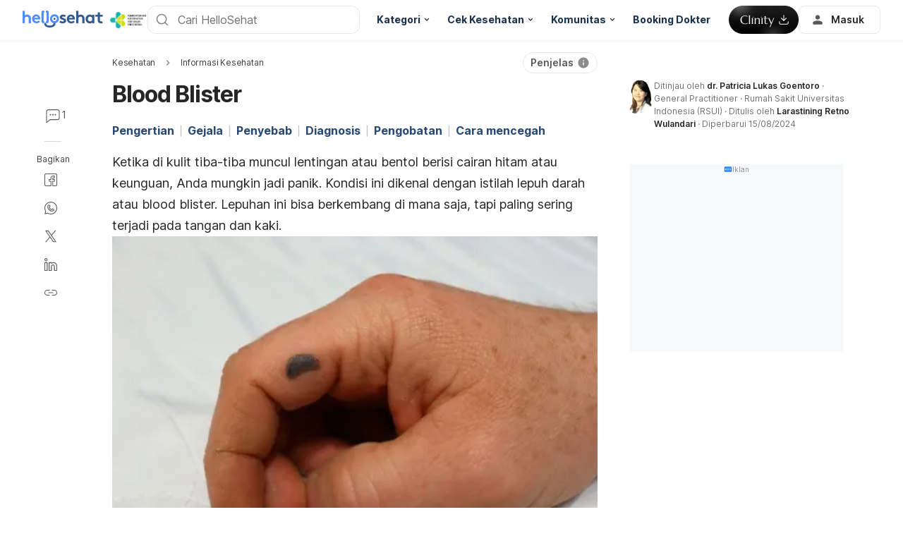

--- FILE ---
content_type: text/html; charset=utf-8
request_url: https://www.google.com/recaptcha/api2/aframe
body_size: 270
content:
<!DOCTYPE HTML><html><head><meta http-equiv="content-type" content="text/html; charset=UTF-8"></head><body><script nonce="NTmAAn1JzV4bxIGevUR4Dg">/** Anti-fraud and anti-abuse applications only. See google.com/recaptcha */ try{var clients={'sodar':'https://pagead2.googlesyndication.com/pagead/sodar?'};window.addEventListener("message",function(a){try{if(a.source===window.parent){var b=JSON.parse(a.data);var c=clients[b['id']];if(c){var d=document.createElement('img');d.src=c+b['params']+'&rc='+(localStorage.getItem("rc::a")?sessionStorage.getItem("rc::b"):"");window.document.body.appendChild(d);sessionStorage.setItem("rc::e",parseInt(sessionStorage.getItem("rc::e")||0)+1);localStorage.setItem("rc::h",'1763364887957');}}}catch(b){}});window.parent.postMessage("_grecaptcha_ready", "*");}catch(b){}</script></body></html>

--- FILE ---
content_type: application/javascript; charset=UTF-8
request_url: https://hellosehat.com/_next/static/chunks/hhg-components-cc88ae56-0702f2c9e3327e2f.js
body_size: 10037
content:
"use strict";(self.webpackChunk_N_E=self.webpackChunk_N_E||[]).push([[4276],{wh2P:function(e,t,r){r.d(t,{A:function(){return Alert},B:function(){return Badge},C:function(){return CardCollapse},D:function(){return DragFreeCarousel},F:function(){return FileDropdown},G:function(){return Grid},H:function(){return HtmlContent},I:function(){return IconHeading},R:function(){return Radio},S:function(){return StepRenderer},T:function(){return Tag},U:function(){return Upload},a:function(){return BorderHeading},b:function(){return RateStars},c:function(){return Toggle},d:function(){return j},e:function(){return X},f:function(){return n},g:function(){return l}});var o,a,n,l,i=r("q1tI"),s=r("mzxE"),c=r("rBCA"),d=r("iBNF"),p=r("Uq5a"),u=r("4JiQ"),g=r("mYVa"),m=r("iuhU"),h=r("Iblh"),f=r("Pw65"),v=r("XF7V"),x=r("nTuB"),E=r("XWVK"),b=r("gEnE"),y=r("yVya"),w=r("D0TS"),S=r("qdtg"),$=r("Rn58"),k=r("Zdfy");let Upload=e=>i.createElement("svg",Object.assign({width:"1em",height:"1em",viewBox:"0 0 18 18",fill:"none"},e),i.createElement("path",{d:"M9.82324 8.7033L10.8228 9.70287C10.9267 9.80662 11.056 9.8573 11.2107 9.85493C11.3655 9.85255 11.4948 9.79943 11.5987 9.69555C11.7026 9.59168 11.7545 9.46074 11.7545 9.30274C11.7545 9.14474 11.7026 9.01462 11.5987 8.91237L9.7353 7.04899C9.59968 6.91337 9.44149 6.84555 9.26074 6.84555C9.07999 6.84555 8.9218 6.91337 8.78618 7.04899L6.91549 8.91968C6.81174 9.02355 6.75987 9.15287 6.75987 9.30762C6.75987 9.46237 6.81174 9.59168 6.91549 9.69555C7.01937 9.79943 7.1503 9.85137 7.3083 9.85137C7.4663 9.85137 7.59643 9.79943 7.69868 9.69555L8.69824 8.7033L8.69824 11.5576C8.69824 11.717 8.75218 11.8506 8.86005 11.9583C8.96793 12.0662 9.10156 12.1201 9.26093 12.1201C9.42043 12.1201 9.55399 12.0662 9.66162 11.9583C9.76937 11.8506 9.82324 11.717 9.82324 11.5576L9.82324 8.7033ZM16.3857 9.3063C16.3857 10.2918 16.1987 11.2181 15.8247 12.0852C15.4507 12.9524 14.9432 13.7066 14.3021 14.348C13.6609 14.9894 12.907 15.4972 12.0402 15.8714C11.1735 16.2456 10.2474 16.4326 9.26205 16.4326C8.27655 16.4326 7.35024 16.2456 6.48312 15.8716C5.61599 15.4976 4.86174 14.9901 4.22037 14.3489C3.57899 13.7078 3.07118 12.9539 2.69693 12.0871C2.3228 11.2204 2.13574 10.2943 2.13574 9.30893C2.13574 8.32343 2.32274 7.39712 2.69674 6.52999C3.07074 5.66287 3.5783 4.90862 4.21943 4.26724C4.86055 3.62587 5.61449 3.11805 6.48124 2.7438C7.34799 2.36968 8.27405 2.18262 9.25943 2.18262C10.2449 2.18262 11.1712 2.36962 12.0384 2.74362C12.9055 3.11762 13.6597 3.62518 14.3011 4.2663C14.9425 4.90743 15.4503 5.66137 15.8246 6.52812C16.1987 7.39487 16.3857 8.32093 16.3857 9.3063ZM15.2607 9.30762C15.2607 7.63262 14.6795 6.21387 13.517 5.05137C12.3545 3.88887 10.9357 3.30762 9.26074 3.30762C7.58574 3.30762 6.16699 3.88887 5.00449 5.05137C3.84199 6.21387 3.26074 7.63262 3.26074 9.30762C3.26074 10.9826 3.84199 12.4014 5.00449 13.5639C6.16699 14.7264 7.58574 15.3076 9.26074 15.3076C10.9357 15.3076 12.3545 14.7264 13.517 13.5639C14.6795 12.4014 15.2607 10.9826 15.2607 9.30762Z",fill:"#595959"})),Alert=({style:e,onClose:t,text:r,type:o,contentIcon:a,closeIcon:n,className:l,description:c})=>i.createElement("div",{className:`CHw-fZZ ${l||""}`,style:e,"data-alert-type":o},i.createElement("div",{className:"_03U6VRS"},i.createElement("div",{className:"icon-title"},a,i.createElement(s.T,{weight:"bold",size:"label1"},r)),i.createElement(s.T,{weight:"regular",size:"p3"},c)),i.createElement("div",{className:"EO828Vv",onClick:t},n)),renderNotificationStyles=(e,t,r,o)=>{let a,n="";if("numeric"===e)switch(t){case"medium":n=`
          height: 16px;
          font-size: 11px;
          padding: 1px 6px;
        `;case"large":n=`
          height: 24px;
          font-size: 13px;
          padding: 1px 10px;
        `}let l="";r&&(l=`
      position: absolute;
      top: 0;
      left: 75%;
    `),r&&(a=`
      left: 70%;

      ${"large"===t?`
        top: -7px;
      `:"medium"===t?`
       top: -2px;
       width: 16px;
       height: 16px;
      `:""}
    `);let i="";switch(o){case"primary":i=`
      background: ${d.r.colors.primary50};
      color: ${d.r.colors.primary600};  
    `;break;case"error":i=`
        background: ${d.r.colors.error};
        color: white;
      `}switch(e){case"dot":return`
        ${l}
        width: 8px;
        height: 8px;
        font-size: 0px;
        border-radius: 50%;
        ${i}
      `;case"numeric":return`
        ${l}
        width: max-content;
        border-radius: 32px;
        ${n}
        ${a}
        ${i}
      `}},C=c.Z.div`
  position: relative;

  > div {
    width: max-content;
    position: relative;
  }

  span {
    font-weight: ${d.r.sizes.fwBold};
    display: flex;
    justify-content: center;
    align-items: center;

    ${e=>renderNotificationStyles(e.notificationType,e.notificationSize,e.hasIcon,e.notificationColor)}
  }

  ${e=>e.hasIcon&&`
    svg {
      width: 40px;
      height: 40px;
    }
  `}
`,Badge=({amount:e,type:t,size:r="medium",color:o="primary",icon:a,className:n})=>i.createElement(C,{"data-notification-type":t,"data-notification-size":r,"data-notification-color":o,"data-has-icon":!!a||void 0,notificationType:t,notificationSize:r,notificationColor:o,hasIcon:!!a,className:n},i.createElement("div",null,e&&i.createElement("span",null,e)," ",a&&i.createElement("div",null,a))),_=c.Z.h4`
  position: relative;
  line-height: 18px;

  &:after {
    position: absolute;
    top: 1px;
    left: 0;
    width: 4px;
    height: 18px;
    background-color: ${d.r.colors.primaryBase};
    content: '';
  }

  &[data-size='lg'] {
    font-size: 18px;
    padding-left: 12px;
  }

  &[data-size='sm'] {
    font-size: 14px;
    padding-left: 8px;

    &::after {
      width: 2px;
      height: 15px;
    }
  }

  &[data-type='bold'] {
    font-weight: ${d.r.sizes.fwBold};
  }
  &[data-type='semiBold'] {
    font-weight: ${d.r.sizes.fwSemiBold};
  }

  &[data-uppercase] {
    text-transform: uppercase;
  }

  ${p.M.mbDown} {
    &[data-size='lg'] {
      font-size: 16px;
    }
  }
`,BorderHeading=({style:e,children:t,className:r,size:o="lg",type:a="bold",upperCase:n,as:l="h4",color:s})=>i.createElement(_,{style:Object.assign({color:s},e),className:r,"data-size":o,"data-type":a,"data-uppercase":n,as:l},t),O=(0,c.Z)(f.S)`
  flex-shrink: 0;
  color: ${d.r.colors.neutral800};
  width: 16px;
  height: 16px;
  transition: transform 0.2s ease-in-out;
  transform: rotate(-180deg);
  &[data-is-collapsed='true'] {
    transform: rotate(0deg);
  }
`,T=c.Z.div`
  background-color: white;
  .icon {
    width: 20px;
    height: 20px;
    flex-shrink: 0;
    color: ${d.r.colors.neutral800};
  }
  .title-collapse {
    color: #111111;
    font-weight: var(--fwSemiBold);
    font-size: 1.0625rem;
    line-height: 1.5rem;
    flex-grow: 1;
  }
  .box-collapse {
    display: flex;
    padding: 1.5rem 1rem 1rem 1rem;
    gap: 0.75rem;
    align-items: center;
  }
`;function CardCollapse({children:e,title:t,icon:r,defaultOpened:o=!0,haveCollapse:a=!0,id:n,className:l}){let[s,{toggle:c}]=(0,h.q)(o);return i.createElement(T,{id:n,className:l},i.createElement("div",{className:"box-collapse",onClick:()=>{a&&c()}},a&&r,i.createElement("div",{className:"title-collapse"},t),a&&i.createElement(O,{"data-is-collapsed":s})),i.createElement(u.U,{in:!a||s,transitionDuration:200,transitionTimingFunction:"ease"},e))}let P=c.Z.div`
  position: relative;
  box-sizing: border-box;
  border: 1px solid ${d.r.colors.gray200};
  background: url('../../../public/bgSvg/arrow-down.svg') no-repeat;
  background-position: right 16px center;
  border-radius: ${d.r.borderRadius};

  &[data-has-icons='true'] {
    border: none;
    background: ${d.r.colors.gray100};

    img,
    svg {
      display: inline-block;
      max-width: 16px;
      margin-right: 6px;
    }

    span {
      vertical-align: middle;
      display: inline-block;
    }

    &:hover {
      box-shadow: none;
    }
    > div {
      position: relative;
      width: 100%;
      display: flex;
      align-items: center;
      box-sizing: border-box;
    }
    > div::after {
      content: '';
      right: 12px;
      top: 50%;
      background-image: url("data:image/svg+xml,%3Csvg width='10' height='6' viewBox='0 0 10 6' fill='none' xmlns='http://www.w3.org/2000/svg'%3E%3Cpath d='M1 1L5 5L9 1' stroke='%23595959' stroke-width='1.5' stroke-linecap='round' stroke-linejoin='round'/%3E%3C/svg%3E%0A");
      width: 10px;
      height: 8px;
      position: absolute;
      background-repeat: no-repeat;
      transform: translateY(-50%);
    }
  }

  &:hover {
    box-shadow: 0 0 2px 2px ${d.r.colors.primary200};
  }
`,I=c.Z.div`
  padding: 12px 18px 12px 16px;
  cursor: pointer;
  &[data-dropdown-open] {
    padding: 11px 15px 11px 15px;
    border: 1px solid ${d.r.colors.primaryBase};
    border-radius: ${d.r.borderRadius};
    box-shadow: 0 0 2px 2px ${d.r.colors.primary200};
  }

  & > svg {
    height: 16px;
    width: 16px;
  }
`,z=c.Z.ul`
  position: absolute;
  top: 100%;
  right: 0;
  left: 0;
  display: block;
  margin-top: 4px;
  background: ${d.r.colors.white};
  border-radius: ${d.r.borderRadius};
  box-shadow: -1px 1px 2px rgba(67, 70, 74, 0.0001),
    -2px 2px 5px rgba(67, 86, 100, 0.123689);
  cursor: pointer;

  &[data-has-icons='true'] {
    background: white;
    box-shadow: none;
    border: 1px solid ${d.r.colors.gray200};
    filter: drop-shadow(0px 10px 16px rgba(0, 0, 0, 0.04));
  }
`,N=c.Z.li`
  margin: 8px;
  padding: 12px 18px 12px 16px;
  border-radius: ${d.r.borderRadius};
  display: flex;
  &:hover,
  :active {
    background: ${d.r.colors.gray100};
  }
`,D=c.Z.div`
  display: flex;
  align-items: center;
  margin-right: 8px;

  & > svg {
    height: 16px;
    width: 16px;
  }
`,ShareIconPathStyle=()=>i.createElement("style",null,".file-dropdown-path{fill:none;stroke:#595959;stroke-linecap:round;stroke-linejoin:round;stroke-width:1.5px}"),DefaultFileIcon=()=>i.createElement("svg",{id:"prefix__Layer_1","data-name":"Layer 1",viewBox:"0 0 12.17 14.83"},i.createElement("defs",null,i.createElement("clipPath",{id:"prefix__clip-path",transform:"translate(-1.92 -1.54)"},i.createElement("path",{fill:"none",d:"M0 .96h16v16H0z"}))),i.createElement("title",null,"File"),i.createElement("g",{clipPath:"url(#prefix__clip-path)"},i.createElement("path",{className:"file-dropdown-path",d:"M8.67 2.29H4a1.33 1.33 0 00-1.33 1.33v10.67A1.33 1.33 0 004 15.62h8a1.33 1.33 0 001.33-1.33V7z",transform:"translate(-1.92 -1.54)"}),i.createElement("path",{className:"file-dropdown-path",d:"M8.67 2.29V7h4.66",transform:"translate(-1.92 -1.54)"}))),DownloadIcon=()=>i.createElement("svg",{id:"prefix__Layer_1","data-name":"Layer 1",viewBox:"0 0 13.5 13.5"},i.createElement("title",null,"download"),i.createElement("path",{className:"file-dropdown-path",d:"M14 11v2.66A1.33 1.33 0 0112.67 15H3.33A1.33 1.33 0 012 13.62V11M4.67 7.62L8 11l3.33-3.34M8 11V3",transform:"translate(-1.25 -2.21)"})),UploadIcon=()=>i.createElement("svg",{id:"prefix__Layer_1","data-name":"Layer 1",viewBox:"0 0 13.5 13.5"},i.createElement("title",null,"upload"),i.createElement("path",{className:"file-dropdown-path",d:"M14 11v2.66A1.33 1.33 0 0112.67 15H3.33A1.33 1.33 0 012 13.62V11M11.33 6.29L8 3 4.67 6.29M8 3v8",transform:"translate(-1.25 -2.21)"})),FileDropdown=({className:e,value:t,options:r,onUploadSelected:o,id:a,placeholderIcon:n,placeholder:l,style:s})=>{let[c,d]=(0,i.useState)(!1),showDropdown=()=>d(!c),p=(0,i.useRef)(r.map(e=>"upload"===e.type&&i.createElement("input",{id:"uploader-dropdown-input-"+a+"-"+e.value,key:"uploader-dropdown-input-"+a+"-"+e.value,accept:e.fileAcceptedType,multiple:e.multiple,type:"file",style:{display:"none"},onChange:e=>{console.log("change"),o(e.target.files)}}))),onUpload=e=>{var t;null===(t=document.querySelector(e))||void 0===t||t.click()},onDownload=e=>{e&&window.open(e,"_blank")};return i.createElement(P,{className:e,"data-dropdown-open":!!c,id:a,"data-has-icons":!0,style:s,onBlur:()=>d(!1),tabIndex:0},i.createElement(ShareIconPathStyle,null),i.createElement(I,{onClick:showDropdown},n||i.createElement(DefaultFileIcon,null)," ",i.createElement("span",null,t&&t.value?t.label:l)),c&&i.createElement(z,{onClick:showDropdown,"data-has-icons":!0},r.map(e=>i.createElement(N,{key:`${a}-${e.value}`,"data-selected":t&&t.value===e.value||void 0,onClick:()=>"upload"===e.type?onUpload("#uploader-dropdown-input-"+a+"-"+e.value):onDownload(e.url)},i.createElement(D,null,e.icon||"download"===e.type?i.createElement(DownloadIcon,null):i.createElement(UploadIcon,null)),e.label))),i.createElement(i.Fragment,null,p.current))},R=c.Z.div`
  --columns: var(--grid-template-columns, repeat(var(--columns-count), 1fr));
  --columns-desktop: var(
    --grid-template-columns-desktop,
    repeat(var(--columns-count-desktop), 1fr)
  );
  display: grid;
  grid-template-columns: var(--columns);
  grid-gap: var(--grid-gap);
  align-items: var(--align-items);

  ${p.M.tdUp} {
    grid-template-columns: var(--columns-desktop);
  }

  > * {
    justify-self: var(--justify-children);
  }
`,Grid=({className:e,columns:t,columnsDesktop:r,gridTemplateColumns:o,gridTemplateColumnsDesktop:a,gap:n,children:l,justifyChildren:s,style:c,alignItems:d})=>i.createElement(R,{className:e,style:Object.assign({"--columns-count":t,"--columns-count-desktop":r,"--grid-template-columns":o,"--grid-template-columns-desktop":a,"--justify-children":s,"--grid-gap":n,"--align-items":d},c)},l),Radio=({size:e="small",label:t,name:r,checked:o,value:a,className:n,isDisabled:l=!1,onChange:s,dataEventCategory:c,dataEventAction:d,dataEventLabel:p})=>{let u=!!d&&!!c&&!!p,g=u?{"data-event-category":c,"data-event-action":d,"data-event-label":p}:{};return i.createElement(v.R,Object.assign({size:"small"===e?"md":"lg",label:t,name:r,checked:o,value:a,className:n,disabled:l,onChange:e=>null==s?void 0:s(e.target.value)},g))},A=c.Z.div`
  display: inline-flex;

  gap: calc(var(--gap) * 1px);
  > svg {
    width: calc(var(--star-size) * 1px);
    height: calc(var(--star-size) * 1px);
  }

  &[data-selectable='true'] {
    > svg {
      cursor: pointer;
    }
  }
`,StarHalfIcon=e=>i.createElement("svg",Object.assign({},e,{viewBox:"0 0 24 24",fill:"none"}),i.createElement("path",{d:"m139.287 144.772 5.17 3.12c.38.23.85-.11.75-.54l-1.37-5.88 4.56-3.95c.33-.29.16-.84-.29-.88l-6.01-.51-2.35-5.54a.498.498 0 0 0-.92 0l-2.35 5.54-6.01.51a.499.499 0 0 0-.28.88l4.56 3.95-1.37 5.88c-.1.43.37.77.75.54z",fill:"#E4E8EC"}),i.createElement("path",{d:"M139.289 144.771s.013-14.488 0-14.488a.49.49 0 0 0-.46.308l-2.35 5.54-6.01.51a.499.499 0 0 0-.28.88l4.56 3.95-1.37 5.88c-.1.43.37.77.75.54z",fill:"#FFC326"})),StarIcon=e=>{var{isFull:t}=e,r=(0,x._)(e,["isFull"]);return i.createElement("svg",Object.assign({},r,{viewBox:"0 0 32 32",fill:"none"}),i.createElement("path",{d:"m16 23.027 6.893 4.16c.507.306 1.134-.147 1-.72l-1.826-7.84 6.08-5.267a.67.67 0 0 0-.387-1.173l-8.013-.68-3.134-7.387a.664.664 0 0 0-1.226 0l-3.133 7.387-8.014.68a.668.668 0 0 0-.373 1.173l6.08 5.267-1.827 7.84c-.133.573.493 1.026 1 .72z",fill:t?"#FFC326":"#D2D6DC"}))},RateStars=({gap:e=2,size:t=24,star:r,totalStars:o=5,onSelect:a,hideEmptyStars:n,style:l,className:s})=>{let c=Math.floor(r),d=r-c>=.5?1:0,[p,u]=(0,i.useState)(null),g=p||c,m=p?0:d;return i.createElement(A,{"data-selectable":!!a,style:Object.assign({"--gap":e,"--star-size":t},l),className:s},Array.from({length:n?c+d:o}).map((e,t)=>{let onMouseOver=()=>!!a&&u(t+1),onMouseLeave=()=>!!a&&u(null);return t+1<=g?i.createElement(StarIcon,{key:t,onClick:()=>null==a?void 0:a(t+1),onMouseOver:onMouseOver,onMouseLeave:onMouseLeave,isFull:!0}):t+1===g+m?i.createElement(StarHalfIcon,{key:t,onClick:()=>null==a?void 0:a(t+1),onMouseOver:onMouseOver,onMouseLeave:onMouseLeave}):i.createElement(StarIcon,{key:t,onClick:()=>null==a?void 0:a(t+1),onMouseOver:onMouseOver,onMouseLeave:onMouseLeave})}))},getTag=(e,t)=>{switch(e){case"yellow":{let e=t?d.r.colors.yellow50:d.r.colors.yellow600;return`
        background: ${e};
        p {
          color: var(
            --text-props-color,
            ${d.r.colors.gray800}
          );
        }
      `}case"standard":return`
      background: ${d.r.colors.white};
      border: 1px solid ${d.r.colors.gray200};
  
      p {
        color: var(
          --text-props-color,
          ${d.r.colors.gray800}
        );
      }
  
      &:hover {
        background: ${d.r.colors.gray100};
      }
      `;case"red":{let e=t?d.r.colors.red50:d.r.colors.red500;return`
         background: ${e};
        `}case"green":{let e=t?d.r.colors.green50:d.r.colors.green500;return`
         background: ${e};
      `}case"blue":{let e=t?d.r.colors.primary50:d.r.colors.primaryBase;return`
         background: ${e};
      `}case"teal":{let e=t?d.r.colors.teal100:d.r.colors.teal600;return`
         background: ${e};
      `}case"pink":{let e=t?d.r.colors.pink200:d.r.colors.pink800;return`
         background: ${e};
      `}case"violet":{let e=t?d.r.colors.violet100:d.r.colors.violet500;return`
          background: ${e};
      `}case"grey":{let e=t?d.r.colors.gray100:d.r.colors.gray600;return`
          background: ${e};
      `}}},B=c.Z.div`
  --padding-horizontal: 8px;
  --pading-vertical: 2px;
  display: flex;
  align-items: center;
  justify-content: center;
  padding: var(--pading-vertical) var(--padding-horizontal);
  border-radius: 24px;

  ${e=>"sponsored"===e.tagType&&`
    --offset-size: 4px;
    display: flex;
    align-items: center;
    justify-content: center;
    box-sizing: content-box;
    position: relative;
    box-shadow: 0px 4px 4px rgba(0, 0, 0, 0.08);
    border-radius: 0 4px 18px 0;
    height: 24px;
    width: 90px;
    border-left: var(--offset-size) solid ${d.r.colors.accentLight};
    padding: 0;
    margin-left: calc(var(--offset-size) * -1);

    p {
      font-weight: ${d.r.sizes.fwBold};
      color: var(
        --text-props-color,
        ${d.r.colors.secondaryDark}
      );
      font-size: 11px;
      margin-left: calc(var(--offset-size) * -1);
    }

    &::after {
      width: calc(var(--offset-size) * 2);
      height: var(--offset-size);
      background: ${d.r.colors.accentMain};
      position: absolute;
      left: calc(var(--offset-size) * -1);
      bottom: calc(var(--offset-size) * -1);
      clip-path: polygon(0 1%, 100% 0%, 100% 100%);
      content: '';
    }
  `}

  ${e=>e.isInline&&`
      display: inline-block;
  `}

  ${e=>e.tagHasMorePadding&&`
    &[data-has-more-padding] {
      padding: calc(var(--pading-vertical) + 5px) var(--padding-horizontal);
    }
  `}

  p {
    ${e=>e.tagIsLight?`
      color: var(--text-props-color, #000);
      `:`
      color: var(--text-props-color, ${d.r.colors.white});
        `}
  }

  ${e=>getTag(e.tagType,e.tagIsLight)}

  ${e=>e.tagIsSquared&&"sponsored"!==e.tagType&&`
    border-radius: 4px;
  `}

  ${e=>e.tagIsALink&&`
    cursor: pointer;
  `} 

  &[data-is-selected],
  &:active {
    background: ${d.r.colors.primary50};
  }
`,Tag=({type:e,children:t,style:r,isInline:o,isSquared:a=!1,className:n,isLight:l,hasMorePadding:s,isLink:c,isSelected:d,textProps:p={size:"sm"}})=>{let u=p.color?{"--text-props-color":p.color}:{};return i.createElement(B,{"data-is-squared":a||void 0,"data-tag-type":e,"data-is-light":l||void 0,"data-has-more-padding":s||void 0,"data-is-inline":o||void 0,style:Object.assign(Object.assign({},r),u),className:n,"data-is-selected":d||void 0,"data-is-link":c||void 0,tagType:e,isInline:o,tagHasMorePadding:s,tagIsLight:l,tagIsSquared:a,tagIsALink:c},i.createElement(E.T,Object.assign({},p),t))},F="24px",M=(0,b.Z)(c.Z.span`
    position: relative;
    display: block;
    width: 40px;
    height: ${F};
    background: #c3cbd4;
    border-radius: 100px;
    cursor: pointer;

    &:after {
      position: absolute;
      top: 2px;
      left: 2px;
      width: 20px;
      height: 20px;
      background: #fff;
      border-radius: 90px;
      content: '';
      transition: 0.3s;
    }
  `,"hhgcomp-toggle-icon"),L=c.Z.span`
  padding-left: 15px;
`,U=c.Z.div`
  height: ${F};

  input[type='checkbox'] {
    width: 0;
    height: 0;
    visibility: hidden;
  }

  label {
    cursor: pointer;
    display: inline-flex;
    color: ${d.r.colors.gray600};
  }

  input:checked + label ${M.classSelector} {
    background: ${d.r.colors.primaryBase};
    &:after {
      left: calc(100% - 2px);
      transform: translateX(-100%);
    }
  }
`,Toggle=({className:e,id:t,onChange:r,checked:o,style:a,label:n})=>i.createElement(U,{className:e,style:a},i.createElement("input",{type:"checkbox",id:t,onChange:r,checked:o}),i.createElement("label",{htmlFor:t},i.createElement(M,null),n&&i.createElement(L,null,n))),j=(0,i.createContext)({currentStep:0,setCurrentStep:()=>!1,setMaxStep:()=>!1,nextStep:()=>!1,prevStep:()=>!1}),StepRenderer=({children:e,onStepChange:t})=>{let[r,o]=(0,i.useState)(0),[a,n]=(0,i.useState)(0),l=i.Children.count(e);return(0,i.useEffect)(()=>{n(l-1)},[l]),(0,i.useEffect)(()=>{null==t||t(r)},[r]),i.createElement(j.Provider,{value:{currentStep:r,setCurrentStep:o,setMaxStep:n,nextStep:()=>r+1<=a&&o(r+1),prevStep:()=>r-1>=0&&o(r-1)}},(0,y.Z)(e).map((e,t)=>{let o=t===r;return i.createElement(i.Fragment,{key:t},i.isValidElement(e)?e.props.alwaysRender||o?i.cloneElement(e,{isActive:t===r,stepIndex:t}):null:o?e:null)}))},H=c.Z.div`
  display: flex;
  align-items: center;
  gap: 8px;
`,Z=(0,c.Z)(w.H)`
  font-weight: var(--fwBold);
`,IconHeading=({icon:e,title:t,className:r,style:o})=>i.createElement(H,{className:r,style:o},e,i.createElement(Z,{tag:"h6",color:"var(--secondaryDark)"},t)),sanitizeHtml=e=>{if(!e)return"";let t=e.replace(/\n$/,"").replace(/\n/g,"<br />");return t},HtmlContent=({htmlContent:e,className:t})=>{let r=sanitizeHtml(e);return i.createElement("div",{className:t,dangerouslySetInnerHTML:{__html:r}})};(o=n||(n={})).ONE_TO_ONE="1:1",o.THREE_TO_ONE="3:1",(a=l||(l={})).PNG=".png",a.JPG=".jpg",a.JPEG=".jpeg";let getBase64=e=>new Promise((t,r)=>{let o=new FileReader;o.onload=()=>t(o.result),o.onerror=r,o.readAsDataURL(e)}),handleMultipleImageFiles=e=>(0,x.a)(void 0,void 0,void 0,function*(){if(0===e.length)return[];let t=yield Promise.all(e.map(e=>getBase64(e)));return t}),V=c.Z.div`
  display: flex;
  flex-direction: column;

  .image-upload-input-error {
    margin-top: ${(0,g.h)(12)};
    display: flex;
    flex-direction: column;
    gap: ${(0,g.h)(4)};
  }
`,Y=c.Z.div`
  display: flex;
  flex-direction: column;
  gap: ${(0,g.h)(4)};
  margin-top: ${(0,g.h)(4)};

  span {
    color: ${d.r.colors.neutral500};
  }
`,G=c.Z.div`
  position: relative;
  width: fit-content;
  padding: ${(0,g.h)(8)} ${(0,g.h)(12)};
  border-radius: ${(0,g.h)(12)};
  border: ${(0,g.h)(1)} solid ${d.r.colors.neutral200};
  cursor: pointer;
  display: flex;
  align-items: center;
  gap: ${(0,g.h)(8)};
  margin-top: ${(0,g.h)(18)};

  &.image-upload-dragover {
    border-color: ${d.r.colors.primaryBase};
  }

  &.image-upload-error {
    border-color: ${d.r.colors.error};
  }

  &.image-upload-disabled {
    cursor: not-allowed;
    background-color: ${d.r.colors.gray100};
    color: ${d.r.colors.gray400};
    border-color: ${d.r.colors.gray200};
  }

  svg {
    width: ${(0,g.h)(18)};
    height: ${(0,g.h)(18)};
  }

  input {
    position: absolute;
    inset: 0;
    width: 100%;
    height: 100%;
    opacity: 0;
    cursor: pointer;
    z-index: -1;
  }
`,q=c.Z.div`
  position: relative;
  width: ${(0,g.h)(90)};
  height: ${(0,g.h)(90)};
  border-radius: ${(0,g.h)(12)};
  overflow: hidden;
  background-color: ${d.r.colors.gray100};
  display: flex;
  align-items: center;
  justify-content: center;

  img {
    width: 100%;
    height: 100%;
    object-fit: contain;
  }

  svg {
    width: ${(0,g.h)(14)};
    height: ${(0,g.h)(14)};
    color: ${d.r.colors.white};
  }

  .image-upload-remove-button {
    cursor: pointer;
    position: absolute;
    top: ${(0,g.h)(6)};
    right: ${(0,g.h)(6)};
    background: ${d.r.colors.black};
    border-radius: ${(0,g.h)(12)};
    padding: ${(0,g.h)(2)};
    display: flex;

    &:hover {
      opacity: 0.8;
    }
  }
`,W=c.Z.div`
  display: flex;
  gap: ${(0,g.h)(8)};
  margin-top: ${(0,g.h)(18)};
`,X=(0,i.forwardRef)(({label:e,name:t,error:r,acceptedTypes:o=[l.PNG,l.JPG,l.JPEG],maxSize:a=1,acceptedRatios:n,multiple:c=!1,disabled:p=!1,id:u,className:h,onChange:f,value:v,showValidationRules:E=!1,description:b,useBase64:y=!1,placeholder:w},k)=>{let{t:C}=(0,$.u)(),[_,O]=(0,i.useState)(!1),[T,P]=(0,i.useState)([]),I=(0,i.useRef)(null),z=!!r||T.length>0,N=(0,i.useMemo)(()=>v?Array.isArray(v)?v:[v]:[],[v]),D=(0,i.useCallback)(e=>{var t;let r=[],n="."+(null===(t=e.name.split(".").pop())||void 0===t?void 0:t.toLowerCase());o.includes(n)||r.push(`Unsupported file format. Please upload a ${o.join(", ")} file.`);let l=e.size/1048576;return l>a&&r.push(`File too large. Please upload an image smaller than ${a}MB.`),{file:e,isValid:0===r.length,errors:r}},[o,a]),R=(0,i.useCallback)(e=>new Promise(t=>{if(!n||!n.length||!e.type.startsWith("image/")){t([]);return}let r=new Image;r.onload=()=>{let e=r.width/r.height,o=`${e.toFixed(1)}:1`,a=n.some(t=>{let[r,o]=t.split(":"),a=parseInt(r)/parseInt(o);return .1>Math.abs(e-a)});t(a?[]:[`Image ratio ${o} is not accepted.`])},r.onerror=()=>t(["Invalid image file"]),r.src=URL.createObjectURL(e)}),[n]),A=(0,i.useMemo)(()=>N.map(e=>"string"==typeof e?e:e instanceof File?URL.createObjectURL(e):"").filter(Boolean),[N]),B=(0,i.useCallback)(e=>(0,x.a)(void 0,void 0,void 0,function*(){let r=Array.from(e),o=[],a=[];for(let e of r){let t=D(e),r=yield R(e),n=[...t.errors,...r];0===n.length?a.push(e):o.push(...n)}if(P(o),0===a.length)return;let n=y?yield handleMultipleImageFiles(a):a;f({target:{name:t,value:c?[...N,...n]:n.slice(0,1)}})}),[D,R,c,f,t,N]),removeFile=e=>{let r=N.filter((t,r)=>r!==e);P([]),f({target:{name:t,value:c?r:""}})},F=(0,i.useCallback)(e=>{I.current=e,"function"==typeof k?k(e):k&&(k.current=e)},[k]),M=(0,i.useCallback)(()=>{!p&&I.current&&I.current.click()},[p]),L=(0,i.useCallback)(e=>{e.preventDefault(),e.stopPropagation(),O(!0)},[]),U=(0,i.useCallback)(e=>{e.preventDefault(),e.stopPropagation(),O(!1)},[]),j=(0,i.useCallback)(e=>{e.preventDefault(),e.stopPropagation()},[]),H=(0,i.useCallback)(e=>{e.preventDefault(),e.stopPropagation(),O(!1);let t=e.dataTransfer.files;t.length>0&&B(t)},[B]);return i.createElement(V,{className:h},i.createElement("label",{htmlFor:u||t},"string"==typeof e?i.createElement(s.T,{size:"title2"},e):e,b&&i.createElement(s.T,{size:"p3",mt:(0,g.h)(4),color:d.r.colors.gray700},b)),E&&i.createElement(Y,null,i.createElement(s.T,{size:"p3"},"Formats: ",o.join("/")),n&&i.createElement(s.T,{size:"p3"},"Max size: ",a,"MB - Accepted ratios:"," ",n.join("/"))),(c||0===N.length)&&i.createElement(G,{className:(0,m.default)(_&&"image-upload-dragover",z&&"image-upload-error",p&&"image-upload-disabled"),onDragEnter:L,onDragLeave:U,onDragOver:j,onDrop:H,onClick:M},i.createElement("input",{ref:F,type:"file",id:u||t,name:t,accept:o.join(","),multiple:c,onChange:e=>{let t=e.target.files;t&&t.length>0&&B(t)},disabled:p}),i.createElement(Upload,null),i.createElement(s.T,{size:"p3",fw:500},w||C("common.btn.uploadPhoto"))),N.length>0&&i.createElement(W,null,A.map((e,t)=>i.createElement(q,{key:t},i.createElement("img",{src:e,alt:`Uploaded file ${t+1}`,className:"image-upload-preview-image"}),i.createElement("button",{onClick:e=>{e.stopPropagation(),removeFile(t)},className:"image-upload-remove-button"},i.createElement(S.C,null))))),z&&i.createElement("div",{className:"image-upload-input-error"},[...T,r].map(e=>i.createElement(s.T,{key:e,className:"error-text",size:"c1",color:d.r.colors.red600},e))))}),J=(0,c.Z)(k.l)`
  & .mantine-Carousel-control {
    width: auto;
  }
`,DragFreeCarousel=e=>{var{children:t,gapItem:r=8,slideSize:o="auto",withControls:a=!1,withIndicators:n=!1,dragFree:l=!0,align:s="start"}=e,c=(0,x._)(e,["children","gapItem","slideSize","withControls","withIndicators","dragFree","align"]);return i.createElement(J,Object.assign({slideSize:o,slideGap:r,withControls:a,withIndicators:n,dragFree:l,align:s,containScroll:"trimSnaps"},c),i.Children.map(t,(e,t)=>i.createElement(k.l.Slide,{key:t},e)))}},"E+NI":function(e,t,r){r.d(t,{B:function(){return g},F:function(){return h},G:function(){return m},S:function(){return d},c:function(){return checkUserExist},f:function(){return fetchSSOV2Api},g:function(){return getUserInfo},h:function(){return handleAuthSuccess},l:function(){return p},r:function(){return resetPassword},u:function(){return updateUserInfo},w:function(){return u}});var o=r("nTuB"),a=r("GOBr"),n=r("TWWt"),l=r("BIH9"),i=r("27Mu"),s=r("20EV"),c=r("xrdX");let d={LOGIN_BY_SOCIAL:"member/social-login",EMAIL:{REGISTER_BY_SEND_OTP:"login/login-with-email",LOGIN_BY_PASSWORD:"member/login",VERIFY_BY_OTP:"login/email-verify-code",SEND_OTP:"login/email-resend-otp-code"},PHONE:{REGISTER_BY_SEND_OTP:"login/login-with-sms",SEND_OTP:"login/sms/sent-otp",VERIFY_BY_OTP:"login/phone-verify-code",LOGIN_BY_PASSWORD:"member/login-by-phone",UPDATE_PHONE_SEND_OTP:"login/sms-social/sent-otp",UPDATE_PHONE_VERIFY_OTP:"login/sms-social/phone-verify-code"},WHATSAPP:{REGISTER_BY_SEND_OTP:"login/login-with-whatsapp",SEND_OTP:"login/whatsapp/sent-otp",UPDATE_PHONE_SEND_OTP:"login/sms-social/whatsapp/sent-otp",UPDATE_PHONE_VERIFY_OTP:"login/sms-social/whatsapp-verify-code",VERIFY_BY_OTP:"login/whatsapp-verify-code"},ZALO:{REGISTER_BY_SEND_OTP:"login/login-with-zalo",SEND_OTP:"login/zalo/sent-otp",VERIFY_BY_OTP:"login/zalo-verify-code",UPDATE_PHONE_SEND_OTP:"login/sms-social/zalo/sent-otp",UPDATE_PHONE_VERIFY_OTP:"login/sms-social/zalo-verify-code"},RESET_PASSWORD:"login/reset-password",CHECK_USER_EXIST:"member/check-user-exist",UPDATE_USER_INFO:"login/update-first-info",SETUP_USER_INFO:"login/setup-first-info",ECOM_CARE:{SEND_OTP:"login/ecom-care/send-email-otp-code",VERIFY_OTP:"login/ecom-care/email-verify-code",RESEND_OTP:"login/ecom-care/resend-email-otp-code"}},p="id-ID",u={[s.L.Vietnam]:"1",[s.L.Indonesia]:"2",[s.L.Malaysia]:"3"}[p];l.L[p].PHONE;let getSSOV2ApiUrl=e=>(0,n.n)(`${(0,n.a)(p)}/api/v2/${e}`),getSSOApiUrl=e=>(0,n.n)(`${(0,n.a)(p)}/api/${e}`),g="hhg_user_token",fetchSSOV2Api=(e,t={},r)=>(0,o.a)(void 0,void 0,void 0,function*(){var o;let a;let n=r?"":null===(o=document.cookie.split("; ").find(e=>e.startsWith(g)))||void 0===o?void 0:o.split("=")[1];try{t.body instanceof FormData&&(t.body.append("ga_client_id",(0,i.ej)("_ga")||""),t.body.append("referrer",window.location.href)),a=yield fetch(getSSOV2ApiUrl(e),n?Object.assign(Object.assign({},t),{headers:Object.assign({Authorization:`Bearer ${n}`},null==t?void 0:t.headers)}):t)}catch(e){return console.error(e),null}return null==a?void 0:a.json()}),fetchSSOApi=(e,t={},r)=>(0,o.a)(void 0,void 0,void 0,function*(){var o;let a;let n=r?"":null===(o=document.cookie.split("; ").find(e=>e.startsWith(g)))||void 0===o?void 0:o.split("=")[1];try{a=yield fetch(getSSOApiUrl(e),n?Object.assign(Object.assign({},t),{headers:Object.assign({Authorization:`Bearer ${n}`},null==t?void 0:t.headers)}):t)}catch(e){return console.error(e),null}return null==a?void 0:a.json()}),resetPassword=(e,t)=>(0,o.a)(void 0,void 0,void 0,function*(){let r=new FormData;return r.append("password",e),r.append("confirm-password",t),fetchSSOV2Api(d.RESET_PASSWORD,{method:"POST",body:r})}),checkUserExist=({email:e,phone:t})=>(0,o.a)(void 0,void 0,void 0,function*(){let r=new FormData;return e?r.append("email",e):r.append("phone_number",t),fetchSSOV2Api(d.CHECK_USER_EXIST,{method:"POST",body:r})}),updateUserInfo=e=>(0,o.a)(void 0,void 0,void 0,function*(){let t=new FormData;return Object.keys(e).forEach(r=>{let o=e[r];null!=o&&("string"!=typeof o||o.trim())&&t.append(r,e[r])}),fetchSSOV2Api(d.SETUP_USER_INFO,{method:"POST",body:t})}),m=a.y?"289442006438-040a42cbidr6v5d178f3iqi9q95821r3.apps.googleusercontent.com":"289442006438-cihobuq1h3r4426pur7u0e43fqdnep59.apps.googleusercontent.com",h="2759888574045636",getUserInfo=()=>(0,o.a)(void 0,void 0,void 0,function*(){return fetchSSOApi("user/profile",{method:"POST"})}),handleAuthSuccess=e=>{(null==e?void 0:e.token)&&(0,i.d8)(g,e.token,{domain:"localhost"===window.location.hostname?"localhost":`.${c.v[p]}`,expires:new Date(1e3*e.expire_in).toUTCString()}),(null==e?void 0:e.refresh_token)&&(0,i.d8)(l.h,e.refresh_token,{domain:"localhost"===window.location.hostname?"localhost":`.${c.v[p]}`})}}}]);

--- FILE ---
content_type: application/javascript; charset=UTF-8
request_url: https://hellosehat.com/_next/static/chunks/hhg-components-178b8df2-e677fac2ca1d6a52.js
body_size: 17414
content:
"use strict";(self.webpackChunk_N_E=self.webpackChunk_N_E||[]).push([[977],{"11ql":function(e,t,n){n.d(t,{M:function(){return ei},S:function(){return SurveyOrPremiumBanner},a:function(){return el},b:function(){return SideBannerModal}});var a,i,l,r,o,s,c,d=n("q1tI"),u=n("mYVa"),p=n("7Ci/"),g=n("/npG"),m=n("Eso5"),h=n("OAL+"),b=n("SPK5"),v=n("RZSM"),E=n("vaps"),f=n("9n+W"),C=n("DA0W"),y=n("RGvF"),w=n("JZkZ"),k=n("MkcP"),x=n("0FmW"),S=n("i3De"),T=n("BIH9"),B=n("r3BT"),P=n("UIg8"),O=n("nTuB"),I=n("z9y6"),L=n("Gs0C"),N=n("TWWt"),A=n("Rn58"),j=n("cChf"),H=n("ZFu2"),_=n("XF7V"),R=n("SzbG"),M=n("mzxE"),F=n("79VI"),z=n("jD9D"),W=n("IQVP"),D=n("D0TS"),V=n("BC6U"),$=n("RTL0"),U=n("xrdX"),G=n("GOBr"),Z=n("q9DY"),Y=n("oTwY"),q=n("2YOq"),K=n("YVe8"),J=n("JIJ2"),X=n("TYy9"),Q=n.n(X),ee=n("qPyV"),et=n.n(ee),en=n("20EV");let ea=[{title:"Health News & Current Affairs",description:"Covering the latest happenings in the health field, including medical breakthroughs, policies, and disease outbreaks",icon:x.C.getAssetPath("newsletter-prefer/newsletter-health.svg"),checked:!1,id:1},{title:"Educational Medical Hello Bacsi Content",description:"Covering the latest happenings in the health field, including medical breakthroughs, policies, and disease outbreaks",icon:x.C.getAssetPath("newsletter-prefer/newsletter-education.svg"),checked:!1,id:2},{title:"Hello Health Community Feed",description:"Covering the latest happenings in the health field, including medical breakthroughs, policies, and disease outbreaks",icon:x.C.getAssetPath("newsletter-prefer/newsletter-community.svg"),checked:!1,id:3}];(a=r||(r={})).Pregnant="pregnant",a.Parenting="parenting",(o||(o={})).Option="option",(i=s||(s={})).Button="button",i.Checkbox="checkbox",(l=c||(c={})).ShowTool="showTool",l.ShowPremiumModal="showPremiumModal",l.ShowOptionBanner="showOptionBanner",l.Hide="hide";let ei={pregnancy:r.Pregnant,parenting:r.Parenting},el={[r.Pregnant]:"pregnant",[r.Parenting]:"parent"},FLOW=(e,t)=>({[r.Pregnant]:{action:c.ShowOptionBanner,props:{heading:e("pnBanner.pregnancy.heading"),description:e("pnBanner.pregnancy.desc"),styleType:s.Button,thumbnail:{desktop:x.C.getAssetPath("newsletter/banner-option-pregnancy-desktop.png"),mobile:x.C.getAssetPath("newsletter/banner-option-pregnancy-mobile.png")},buttonProps:{variant:"white",styles:e=>({minWidth:(0,u.h)(80),[e.fn.largerThan("sm")]:{minWidth:(0,u.h)(120)}})},items:[{label:e("switchBtn.yes"),value:"yes",tracking:{dataEventCategory:"Focused Audience",dataEventAction:"Are you navigating the world of pregnancy - Yes Click",dataEventLabel:t}},{label:e("switchBtn.no"),value:"no",tracking:{dataEventCategory:"Focused Audience",dataEventAction:"Are you navigating the world of pregnancy - No Click",dataEventLabel:t}}]},submitHandler:{yes:{action:c.ShowTool,props:{value:B.H.DUE_DATE}},no:{action:c.ShowPremiumModal}}},[r.Parenting]:{action:c.ShowOptionBanner,props:{heading:e("pnBanner.parenting.heading"),description:e("pnBanner.parenting.desc"),thumbnail:{desktop:x.C.getAssetPath("newsletter/banner-option-parenting-desktop.png"),mobile:x.C.getAssetPath("newsletter/banner-option-parenting-mobile.png")},hideDescOnMobile:!0,styleType:s.Checkbox,items:[{label:e("pnBanner.toddlers"),value:"todders"},{label:e("pnBanner.teenager"),value:"teenager"}],submitBtnTracking:{dataEventCategory:"Focused Audience",dataEventAction:"What is the age range of your kids Click",dataEventLabel:t}},submitHandler:{todders:{action:c.ShowTool,props:{value:B.H.BABY_VACCINE}},teenager:{action:c.ShowOptionBanner,props:{styleType:s.Button,heading:e("pnBanner.teenager.heading"),description:e("pnBanner.parenting.desc"),thumbnail:{desktop:x.C.getAssetPath("newsletter/banner-option-parenting-desktop.png"),mobile:x.C.getAssetPath("newsletter/banner-option-parenting-mobile.png")},buttonProps:{variant:"white"},items:[{label:e("childCard.boy"),value:"teenager.boy",tracking:{dataEventCategory:"Focused Audience",dataEventAction:"What is the gender of your kids - Boy Click",dataEventLabel:t}},{label:e("childCard.girl"),value:"teenager.girl",tracking:{dataEventCategory:"Focused Audience",dataEventAction:"What is the gender of your kids - Girl Click",dataEventLabel:t}}]}},"teenager.boy":{action:c.ShowPremiumModal},"teenager.girl":{action:c.ShowTool,activeTool:P.t.HPV,props:{value:P.t.HPV}},"todders|teenager":{action:c.ShowOptionBanner,props:{styleType:s.Button,heading:e("pnBanner.both.heading"),description:e("pnBanner.both.desc"),thumbnail:{desktop:x.C.getAssetPath("newsletter/banner-option-parenting-desktop.png"),mobile:x.C.getAssetPath("newsletter/banner-option-parenting-mobile.png")},hideDescOnMobile:!0,buttonProps:{variant:"secondary"},styles:e=>({wrapper:{[e.fn.smallerThan("sm")]:{flexDirection:"column"}},button:{background:e.colors.blue[0]}}),items:[{label:e("pnBanner.vaccine.btnLabel"),activeTool:B.H.BABY_VACCINE,isLink:!0,tracking:{dataEventCategory:"Focused Audience",dataEventAction:"Experience our tools for parent - Baby Vaccine Click",dataEventLabel:t}},{label:e("pnBanner.pn.btnLabel"),value:"todders|teenager.showPN",isPNBtn:!0,tracking:{dataEventCategory:"Focused Audience",dataEventAction:"Experience our tools for parent - Premium Newsletter Click",dataEventLabel:t}}]}},"todders|teenager.showPN":{action:c.ShowOptionBanner,props:{styleType:s.Button,heading:e("pnBanner.both.heading"),description:e("pnBanner.both.desc"),thumbnail:{desktop:x.C.getAssetPath("newsletter/banner-option-parenting-desktop.png"),mobile:x.C.getAssetPath("newsletter/banner-option-parenting-mobile.png")},hideDescOnMobile:!0,buttonProps:{variant:"secondary"},styles:e=>({wrapper:{[e.fn.smallerThan("sm")]:{flexDirection:"column"}},button:{background:e.colors.blue[0]}}),items:[{label:e("pnBanner.vaccine.btnLabel"),activeTool:B.H.BABY_VACCINE,isLink:!0,tracking:{dataEventCategory:"Focused Audience",dataEventAction:"Experience our tools for parent - Baby Vaccine Click",dataEventLabel:t}}]}}}}}),TOOL_BANNERS_PROPS=e=>({[B.H.DUE_DATE]:{heading:e("pnBanner.dueDateTool.heading"),description:e("pnBanner.dueDateTool.desc"),btnLabel:e("pnBanner.caclNow"),value:B.H.DUE_DATE,dataEventAction:"Try our Due Date Calculator Click"},[B.H.BABY_VACCINE]:{heading:e("pnBanner.vaccination.heading"),description:e("pnBanner.vaccination.desc"),btnLabel:e("pnBanner.caclNow"),value:B.H.BABY_VACCINE,dataEventAction:"Try our Baby Vaccine Scheduler Click"},[B.H.BABY_GROWTH]:{heading:"Baby Growth",description:e("pnBanner.vaccination.desc"),btnLabel:e("pnBanner.caclNow"),value:B.H.BABY_GROWTH},[P.t.HPV]:{heading:e("pnBanner.hpv.heading"),description:e("pnBanner.hpv.desc"),thumbnail:{desktop:x.C.getAssetPath("newsletter/banner-option-hpv-desktop.png"),mobile:x.C.getAssetPath("newsletter/banner-option-hpv-mobile.png")},isRiskScreener:!0,btnLabel:e("pnBanner.checkNow"),value:P.t.HPV,hideDescOnMobile:!0,dataEventAction:"Keep safe from HPV virus Click"}}),er=(0,d.createContext)({}),PnBannerEle=e=>{var t=(0,O._)(e,[]);let{locale:n}=(0,A.u)(),{type:a,isMobile:i,currentUrl:l,isMarketing:r,isLoggedIn:o,setShouldAcquisitionModalOpen:s}=(0,d.useContext)(er),{triggerLogin:c}=(0,I.u)();return d.createElement(p.W,Object.assign({mih:{base:144,md:160},fluid:!0,p:0,sx:{borderRadius:4,cursor:"pointer"},onClick:()=>(0,O.a)(void 0,void 0,void 0,function*(){let e=r?(0,N.g)(n)+"/dang-ky-nhan-tin/":`${window.location.href}?source=acquisition`;o?null==s||s():(0,I.I)(n)?c({returnUrl:r?e:void 0,source:r?void 0:"acquisition"}):window.location.href=`${(0,N.a)(n)}/?returnUrl=${encodeURIComponent(e)}`}),"data-event-category":"Newsletter","data-event-action":"Banner Click","data-event-label":l,className:"pointer-event-child-none"},t),d.createElement(L.I,{src:r?x.C.getAssetPath(`newsletter/${i?"Mobile":"Desktop"}_Marketing.png`):x.C.getAssetPath(`newsletter/${i?"Mobile":"Desktop"}_${a}.png`),style:{maxWidth:"100%"},alt:"newsletter banner"}))},eo={GET_NEWSLETTER_CATEGORIES:"api/v1/categories?site={website_url}",POST_SUBSCRIPTION:"api/v1/subscription?site={website_url}",GET_SUBSCRIPTION_CATEGORIES:"api/v1/categories?site={website_url}"};var es=(0,g.k)(e=>({root:{},wrapper:{[e.fn.smallerThan("sm")]:{width:"70%"}},button:{[e.fn.smallerThan("sm")]:{height:"auto",minHeight:(0,u.h)(32),padding:`${(0,u.h)(6)} ${(0,u.h)(16)}`,textAlign:"center",width:"100%"}},buttonLabel:{whiteSpace:"normal"}}));let BannerLayout=({heading:e,description:t,thumbnail:n={desktop:"",mobile:""},hideDescOnMobile:a,children:i})=>{let{isMobile:l,minHeight:r}=(0,d.useContext)(er);return d.createElement(m.x,{sx:()=>({borderRadius:(0,u.h)(8),background:"linear-gradient(180deg, #FAFDFF 0%, #E3F2FF 100%)"})},d.createElement(m.x,{sx:e=>({minHeight:(0,u.h)(r),borderRadius:"inherit",background:`url(${l?n.mobile:n.desktop})`,backgroundPosition:"center right",backgroundRepeat:"no-repeat",backgroundSize:"contain",padding:`${(0,u.h)(24)} ${(0,u.h)(16)}`,display:"flex",flexDirection:"column",justifyContent:"center",[e.fn.largerThan("sm")]:{padding:`${(0,u.h)(22)} ${(0,u.h)(32)}`}})},d.createElement(h.K,{spacing:(0,u.h)(16)},d.createElement(h.K,{spacing:(0,u.h)(4),sx:e=>({maxWidth:"60%",[e.fn.largerThan("sm")]:{maxWidth:"70%"}})},e&&d.createElement(D.H,{tag:"h4"},e),!(a&&l)&&t&&d.createElement(M.T,{size:"p4"},t)),d.createElement(m.x,null,i))))},BannerWithOptions=e=>{let{styleType:t=s.Button,items:n=[],buttonProps:a,styles:i,submitBtnTracking:l}=e,{classes:r}=es(void 0,{name:"PremiumBannerWithOptions",styles:i}),{t:o,locale:c}=(0,A.u)(),{surveyType:p,articleId:g,handleClickOption:h,hasPremiumBanner:v,source:E,isMobile:f,setShowPNModal:C}=(0,d.useContext)(er),y=(0,d.useMemo)(()=>v?n:n.filter(e=>!e.isPNBtn).filter(Boolean),[n]),{getHealthToolLink:w}=(0,V.u)(c),k=(0,j.c)({initialValues:{bannerOptions:[]}}),saveStep=e=>(0,O.a)(void 0,void 0,void 0,function*(){return yield(0,S.b)((0,S.d)(W.yy.HEALTH_TOOL.CREATE,{_locale:c,type:el[p]}),"POST",{headers:{"Content-Type":"application/json"},data:{value:e,article:g,source:E}})}),x=(0,d.useCallback)(()=>d.createElement(b.k,{gap:(0,u.h)(8),className:r.wrapper},y.map((e,t)=>d.createElement(m.x,{key:String(t),component:e.isLink?"a":"div",href:e.isRiskScreener?`https://${U.v[c]}/bot/${P.n[c][e.activeTool]}/`:e.isLink?w(e.activeTool):void 0},d.createElement(F.B,Object.assign({className:r.button,classNames:{label:r.buttonLabel},size:"sm"},e.tracking,a,{onClick:()=>{e.isLink||(e.isPNBtn&&C(!0),saveStep(e.value),h(e.value))}}),e.label)))),[y,k]),T=(0,d.useCallback)(()=>d.createElement(b.k,null,d.createElement(b.k,{align:"center",gap:(0,u.h)(24),sx:e=>({background:"white",borderRadius:(0,u.h)(8),padding:(0,u.h)(4),[e.fn.largerThan("sm")]:{paddingLeft:(0,u.h)(16)}})},d.createElement(_.d.Group,Object.assign({},k.getInputProps("bannerOptions",{type:"checkbox"})),d.createElement(b.k,{gap:(0,u.h)(16)},y.map((e,t)=>d.createElement(_.d,{key:String(t),value:e.value,label:e.label,styles:{label:{cursor:"pointer"}}})))),d.createElement(F.B,Object.assign({size:"sm"},l,a,{disabled:0===k.getInputProps("bannerOptions").value.length,leftIcon:f?d.createElement($.I.ArrowRightTail,{size:18,useCurrentColor:!0}):void 0,onClick:()=>{let e=k.getInputProps("bannerOptions").value;saveStep(e.join("|")),h(e.join("|"))},styles:e=>({root:{[e.fn.smallerThan("sm")]:{width:(0,u.h)(38),minWidth:"auto",padding:0}}})}),!f&&o("pnBanner.submit")))),[y,k]);return d.createElement(BannerLayout,Object.assign({},e),t===s.Button?x():t===s.Checkbox?T():null)},ToolBanner=e=>{var t,n;let{t:a}=(0,A.u)(),{heading:i,description:l,thumbnail:r,btnLabel:o,value:s,isRiskScreener:c,hideDescOnMobile:p,dataEventAction:g}=e,{locale:m}=(0,A.u)(),{isMobile:v}=(0,d.useContext)(er),{getHealthToolLink:E,allTools:f}=(0,V.u)(m),C=(0,d.useMemo)(()=>{let e=c?`https://${G.y?"":"discover."}${U.v[m]}/bot/${P.n[m][s]}`:E(s);return d.createElement("a",{href:e},d.createElement(F.B,{size:"sm","data-event-category":"Focused Audience","data-event-action":g,"data-event-label":e},o||a("pnBanner.caclNow")))},[f]);return"mainBanner"==(c?"mainBanner":"toolBanner")?d.createElement(BannerLayout,Object.assign({},Object.assign(Object.assign({},e),{thumbnail:e.thumbnail})),C):d.createElement(b.k,{gap:(0,u.h)(7),align:"center",justify:"space-between",sx:e=>({borderRadius:(0,u.h)(8),background:e.colors.blue[0],minHeight:(0,u.h)(180),padding:`${(0,u.h)(24)} ${(0,u.h)(16)}`,[e.fn.largerThan("sm")]:{padding:`${(0,u.h)(34)} ${(0,u.h)(32)}`}})},d.createElement(h.K,{spacing:(0,u.h)(12)},d.createElement(h.K,{spacing:(0,u.h)(4)},i&&d.createElement(D.H,{tag:"h4"},i),!(v&&p)&&l&&d.createElement(M.T,{size:"p4"},l)),d.createElement(b.k,{gap:(0,u.h)(8),sx:{button:{minWidth:(0,u.h)(120)}}},C)),d.createElement(b.k,{align:"center",justify:"center",sx:e=>({width:(0,u.h)(96),height:(0,u.h)(96),borderRadius:"50%",background:"white",flexShrink:0,[e.fn.largerThan("sm")]:{width:(0,u.h)(112),height:(0,u.h)(112)},img:{maxWidth:(0,u.h)(64),[e.fn.largerThan("sm")]:{maxWidth:(0,u.h)(73)}}})},d.createElement("img",{alt:"health-tool-icon",src:r||(null===(n=null===(t=f.filter(e=>e.template===s))||void 0===t?void 0:t[0])||void 0===n?void 0:n.icon)||B.a[s]||"",loading:"lazy"})))},HandlerBanner=()=>{var e,t,n;let{t:a}=(0,A.u)(),{state:i,Outside:l}=(0,d.useContext)(er);return(null==i?void 0:i.action)===c.ShowTool?d.createElement(l,null,TOOL_BANNERS_PROPS(a)[null===(e=null==i?void 0:i.props)||void 0===e?void 0:e.value]?d.createElement(ToolBanner,Object.assign({},TOOL_BANNERS_PROPS(a)[null===(t=null==i?void 0:i.props)||void 0===t?void 0:t.value],{value:null===(n=null==i?void 0:i.props)||void 0===n?void 0:n.value})):null):(null==i?void 0:i.action)===c.ShowOptionBanner?d.createElement(l,null,d.createElement(BannerWithOptions,Object.assign({},null==i?void 0:i.props))):null},SideBannerModal=e=>{var{isMobile:t,children:n,desktopBanner:a=x.C.getAssetPath("friso/onboarding-banner.jpg"),mobileBanner:i=x.C.getAssetPath("friso/onboarding-banner-mobile.jpg"),modalRatio:l={width:937,height:536},mobileBannerRatio:r={width:750,height:480},desktopBannerRatio:o={width:420,height:536},closeProps:s}=e,c=(0,O._)(e,["isMobile","children","desktopBanner","mobileBanner","modalRatio","mobileBannerRatio","desktopBannerRatio","closeProps"]);let{width:p,height:g}=(0,z.n)(),h=p*r.height/r.width,[b,E]=(0,d.useState)(!1);return d.createElement(K.M,Object.assign({styles:e=>({header:{display:"none"},content:{flex:"auto",background:"transparent",[e.fn.smallerThan("sm")]:{maxHeight:"100%",height:"100%",position:"relative",borderRadius:0},[e.fn.largerThan("sm")]:{maxWidth:(0,u.h)(l.width),width:"100%",height:"100%",maxHeight:(0,u.h)(l.height),boxShadow:"none"}},body:{padding:0,width:"100%",height:"100%",[e.fn.largerThan("sm")]:{display:"flex",alignItems:"center"}},inner:{padding:0,[e.fn.smallerThan("sm")]:{display:"flex",alignItems:"flex-end"}}})},c),t?d.createElement(m.x,{sx:{position:"relative",width:"100%",height:"100%"},onTouchStart:()=>E(!0)},d.createElement(m.x,{className:"mobile-template",sx:{position:"absolute",height:`${(b?1:((g<=667?190:265)+h+74)/g)*100}%`,left:0,bottom:0,right:0,transition:"height 0.4s ease"}},d.createElement(m.x,{className:"mobile-template-wrapper",sx:{height:"100%",backgroundColor:"white",borderTopLeftRadius:b?0:(0,u.h)(12),borderTopRightRadius:b?0:(0,u.h)(12)}},d.createElement(m.x,{sx:{height:"100%",background:`url(${i})`,backgroundSize:"contain",backgroundRepeat:"no-repeat",backgroundPosition:"top center",overflowY:"auto",borderRadius:"inherit"}},(0,q.i)(i)&&d.createElement("video",{loop:!0,muted:!0,autoPlay:!0,style:{width:"100%",position:"absolute",top:0,left:0}},d.createElement("source",{src:i})),d.createElement(F.B,Object.assign({variant:"white",leftIcon:d.createElement(Z.Z,null),sx:{position:"absolute",right:0,top:0,zIndex:1,padding:(0,u.h)(10)}},s,{onClick:()=>null==c?void 0:c.onClose()})),d.createElement(v.o,{ratio:(null==r?void 0:r.width)/(null==r?void 0:r.height),w:"100%"}),d.createElement(m.x,{className:"inner",sx:{padding:`${(0,u.h)(28)} ${(0,u.h)(16)} ${(0,u.h)(16)}`,background:"white",position:"relative"}},n))))):d.createElement(v.o,{className:"desktop-template",ratio:l.width/l.height,w:"100%",sx:{position:"relative","& > div":{justifyContent:"flex-end"}}},d.createElement(m.x,{sx:{width:"100%",height:"100%",justifyContent:"flex-end",alignItems:"stretch",borderRadius:(0,u.h)(8),background:"white",boxShadow:"0 0.0625rem 0.1875rem rgba(0, 0, 0, 0.05), rgba(0, 0, 0, 0.05) 0 2.25rem 1.75rem -0.4375rem, rgba(0, 0, 0, 0.04) 0 1.0625rem 1.0625rem -0.4375rem"}},(0,q.i)(a)?d.createElement("video",{loop:!0,muted:!0,autoPlay:!0,style:{borderTopLeftRadius:(0,u.h)(8),borderBottomLeftRadius:(0,u.h)(8),height:"100%",display:"block"}},d.createElement("source",{src:a})):d.createElement("img",{alt:"",src:a,loading:"lazy",style:{borderTopLeftRadius:(0,u.h)(8),borderBottomLeftRadius:(0,u.h)(8),height:"100%",display:"block"}}),d.createElement(m.x,{sx:{position:"relative",height:"100%",width:`${(l.width-o.width)/l.width*100}%`}},d.createElement(F.B,Object.assign({variant:"white",leftIcon:d.createElement(Z.Z,null)},s,{onClick:()=>null==c?void 0:c.onClose(),sx:{position:"absolute",right:0,top:0,backgroundColor:"transparent"}})),d.createElement(m.x,{className:"side-banner-modal-container",sx:{height:"100%",padding:`${(0,u.h)(40)} ${(0,u.h)(24)} 0`}},n)))))},ec={UPDATE_SUBSCRIPTION:"user/subscription"},ed=(0,d.createContext)({}),_NormalTopic=e=>{var{value:t,name:n}=e,a=(0,O._)(e,["value","name"]);return d.createElement(_.f,Object.assign({value:t,withIcon:!0},a,{buttonProps:{styles:()=>({leftIcon:{marginRight:(0,u.h)(6)},root:{paddingLeft:(0,u.h)(10),paddingRight:(0,u.h)(10)}})}}),n)},TopicSection=({topicsGroup:e,onTopicChange:t,isBlock:n=!1,selectedTopics:a=[],inputProps:i,labelProps:l,maxSelect:r=5,hasScroll:o,readonly:s})=>{let{action:{pushNotifications:c}}=(0,d.useContext)(S.T),u=Q()(e.map(e=>e.topics||[])),{t:p}=(0,A.u)(),[g,v]=(0,d.useState)([]);(0,d.useEffect)(()=>{v(a)},[a.length]),(0,d.useEffect)(()=>{null==t||t(g)},[g]);let onValueChange=e=>{if(e.length>5){c({type:"danger",title:p("pnTopicSection.maxSelectError.title",{maxSelect:r}),message:p("pnTopicSection.maxSelectError.desc")});return}s||v(()=>u.filter(t=>e.some(e=>t.catId===e)))};return d.createElement(h.K,{spacing:12},e.map((e,t)=>d.createElement(h.K,{key:String(t),spacing:12},e.label&&d.createElement(M.T,Object.assign({size:"s5",color:"gray.4",weight:"semiBold"},l),e.label),o?d.createElement(E.x,{w:"100%",offsetScrollbars:!0,scrollbarSize:4,p:16,m:-16,styles:{viewport:{margin:-16,padding:16}}},d.createElement(m.x,{w:800},d.createElement(f.A.Group,Object.assign({value:g.map(e=>e.catId),multiple:!0},i,{onChange:onValueChange}),d.createElement(b.k,{gap:8,wrap:"wrap"},e.topics.map(t=>d.createElement(_NormalTopic,Object.assign({key:t.catId,value:t.catId,name:t.localName,isBlock:n},e.tracking))))))):d.createElement(f.A.Group,Object.assign({value:g.map(e=>e.catId),multiple:!0},i,{onChange:onValueChange}),d.createElement(b.k,{gap:8,wrap:"wrap"},e.topics.map(t=>t.catId?d.createElement(_NormalTopic,Object.assign({key:t.catId,value:t.catId,name:t.localName,isBlock:n},e.tracking)):d.isValidElement(t.component)?t.component:null))))))},Layout=e=>{var{heading:t,children:n,stickyActions:a}=e,i=(0,O._)(e,["heading","children","stickyActions"]);let{isMobile:l}=(0,d.useContext)(ed),r=d.createElement(h.K,{spacing:(0,u.h)(24),sx:{height:"100%"}},d.createElement(D.H,{tag:"h4",style:{textAlign:"center"}},t),d.createElement(m.x,null,n));return d.createElement(m.x,{sx:e=>({[e.fn.largerThan("sm")]:{position:"relative",height:"100%"}})},l?r:d.createElement(E.x,Object.assign({className:"layout-body",h:a?"calc(100% - 90px)":"100%"},i),r),a&&d.createElement(b.k,{gap:(0,u.h)(8),sx:e=>({position:"absolute",left:0,right:0,bottom:0,padding:(0,u.h)(16),button:{flexGrow:1},justifyContent:"center",[e.fn.largerThan("sm")]:{padding:`${(0,u.h)(24)} 0`}})},a))},MainForm=()=>{let{t:e,locale:t}=(0,A.u)(),{data:{userInfo:n},action:{pushNotifications:a}}=(0,d.useContext)(S.T),i=null==n?void 0:n.id,{currentUrl:l,isMobile:r,pnSuggestCategory:o=[],nextStep:s,formValues:c,setFormValues:p,onSubmit:g,submitLoading:m,selectCategory:b,setCategoryLibs:v,setSelectCategory:E,maxSelectCategory:f}=(0,d.useContext)(ed),C=o.map(e=>e.catId),y=(0,j.c)({validate:{name:(0,H.U)(e("healthToolPNModal.mainForm.requireName"))},initialValues:Object.assign(Object.assign({},c),{fitnessTopics:C})}),[w,k]=(0,d.useState)([]),[x,T]=(0,d.useState)([]);(0,d.useEffect)(()=>{(0,O.a)(void 0,void 0,void 0,function*(){var e;try{let n=yield(0,S.b)((0,S.e)(eo.GET_SUBSCRIPTION_CATEGORIES,{_locale:t}),"get"),a=((null===(e=null==n?void 0:n.data)||void 0===e?void 0:e.subscription)||[]).filter(e=>!C.includes(e.catId));k(o),T(a),v([...o,...a])}catch(e){console.log(e)}})},[]),(0,d.useEffect)(()=>{i&&y.setFieldValue("name",(null==n?void 0:n.name)||"")},[i]);let onMore=()=>{""!==y.getInputProps("name").value?(p(y.getTransformedValues()),s()):y.validateField("name")},B=(0,d.useMemo)(()=>d.createElement(F.B,{variant:"tertiary",dataEventCategory:"Newsletter",dataEventAction:"More Category Click",dataEventLabel:l,leftIcon:d.createElement(Y.Z,{size:16,color:"currentColor"}),onClick:onMore,styles:e=>({root:{borderRadius:(0,u.h)(6),padding:"2px 15px",height:(0,u.h)(40)},label:{fontSize:(0,u.h)(14),fontWeight:400,[e.fn.smallerThan("sm")]:{fontSize:(0,u.h)(12),lineHeight:(0,u.h)(16),height:(0,u.h)(40)}},leftIcon:{marginRight:"5px"}})},d.createElement(M.T,{size:r?"p3":"p4"},e("home.seeMore"))),[y]);return(0,d.useEffect)(()=>{y.setFieldValue("fitnessTopics",b.map(e=>e.catId))},[b]),d.createElement("form",{style:{height:"100%"},onSubmit:y.onSubmit(t=>{if(0===b.length)return a({type:"danger",title:e("newsletter.error.minTitle"),message:e("newsletter.error.minCotennt")}),!1;p(t),null==g||g(t.name)})},d.createElement(Layout,{heading:e("healthToolPNModal.heading"),stickyActions:d.createElement(d.Fragment,null,d.createElement(F.B,{fullWidth:!0,type:"submit",dataEventCategory:"Newsletter",dataEventAction:"Register Click",dataEventLabel:l,loading:m,sx:{maxWidth:(0,u.h)(240)}},e("healthToolPNModal.register")))},d.createElement(h.K,{spacing:(0,u.h)(16)},d.createElement(_.I,Object.assign({label:e("newsletter.welcome.description")},y.getInputProps("name"))),d.createElement(TopicSection,{topicsGroup:[...0===o.length&&0===x.length?[{topics:[{component:B}]}]:[],...o.length>0?[{label:e("healthToolPNModal.mainForm.tailorTopicsHeading"),topics:[...o,...0===x.length?[{component:B}]:[]]}]:[],...x.length>0?[{label:e("healthToolPNModal.findMore.chooseFav"),topics:[...x,...x.length>0?[{component:B}]:[]]}]:[]],selectedTopics:[...w],labelProps:{size:r?"p3":"p4",color:"gray.6"},onTopicChange:E,maxSelect:f}))))},eu=(0,d.forwardRef)(function(e,t){var{label:n}=e,a=(0,O._)(e,["label"]);return d.createElement("div",Object.assign({ref:t},a),d.createElement(C.Z,{noWrap:!0},d.createElement("svg",{width:"18",height:"18",viewBox:"0 0 18 18",fill:"none"},d.createElement("path",{fillRule:"evenodd",clipRule:"evenodd",d:"M2.97887 8.15493C2.97887 5.29627 5.29627 2.97887 8.15493 2.97887C11.0136 2.97887 13.331 5.29627 13.331 8.15493C13.331 11.0136 11.0136 13.331 8.15493 13.331C5.29627 13.331 2.97887 11.0136 2.97887 8.15493ZM8.15493 1.5C4.47951 1.5 1.5 4.47951 1.5 8.15493C1.5 11.8303 4.47951 14.8099 8.15493 14.8099C9.72615 14.8099 11.1702 14.2653 12.3086 13.3547L15.2376 16.2837C15.5264 16.5725 15.9946 16.5725 16.2833 16.2837C16.5721 15.9949 16.5721 15.5267 16.2833 15.238L13.3544 12.3091C14.2652 11.1705 14.8099 9.72634 14.8099 8.15493C14.8099 4.47951 11.8303 1.5 8.15493 1.5Z",fill:"#8C8C8C"})),d.createElement(M.T,{size:"p3"},n)))}),ep=(0,d.forwardRef)(function(e,t){var{label:n}=e,a=(0,O._)(e,["label"]);return d.createElement("div",Object.assign({ref:t},a),d.createElement(M.T,{size:"p3"},n))}),HistorySection=({history:e,onDelete:t})=>d.createElement(b.k,{wrap:"wrap",gap:8},et()(e,"catId").map(e=>d.createElement(y.C,{key:e.catId,rightSection:d.createElement("svg",{width:"18",height:"18",viewBox:"0 0 18 18",fill:"none",onClick:()=>null==t?void 0:t(e)},d.createElement("path",{fillRule:"evenodd",clipRule:"evenodd",d:"M1.5 9C1.5 4.8525 4.8525 1.5 9 1.5C13.1475 1.5 16.5 4.8525 16.5 9C16.5 13.1475 13.1475 16.5 9 16.5C4.8525 16.5 1.5 13.1475 1.5 9ZM11.1677 12.2248C11.4602 12.5173 11.9327 12.5173 12.2252 12.2248C12.5101 11.9323 12.5101 11.4523 12.2252 11.1673L10.0577 8.99979L12.2252 6.83229C12.5177 6.53979 12.5177 6.0673 12.2252 5.7748C11.9327 5.4823 11.4602 5.4823 11.1677 5.7748L9.00015 7.9423L6.83265 5.7748C6.54015 5.4823 6.06765 5.4823 5.77515 5.7748C5.63471 5.91492 5.55579 6.10516 5.55579 6.30354C5.55579 6.50193 5.63471 6.69217 5.77515 6.83229L7.94265 8.99979L5.77515 11.1673C5.63471 11.3074 5.55579 11.4977 5.55579 11.696C5.55579 11.8944 5.63471 12.0847 5.77515 12.2248C6.06765 12.5173 6.54015 12.5173 6.83265 12.2248L9.00015 10.0573L11.1677 12.2248Z",fill:"#8C8C8C"})),styles:{root:{height:32,background:"#ffffff",padding:"5px 12px",border:`1px solid ${R.t.neutral[4]}`,borderRadius:32,textTransform:"unset"},rightSection:{height:18,cursor:"pointer"}}},d.createElement(M.T,{size:"p4"},e.localName)))),RecentlyViewedSection=({topics:e,onTopicChange:t,isBlock:n=!1,selectedTopics:a,labelProps:i,maxSelect:l=5})=>{let{action:{pushNotifications:r}}=(0,d.useContext)(S.T),[o,s]=(0,d.useState)([]),{t:c}=(0,A.u)();return((0,d.useEffect)(()=>{s(a)},[a.length]),(0,d.useEffect)(()=>{t(o)},[o]),e&&0!==e.length)?d.createElement(h.K,{spacing:12,px:16,mx:-16},d.createElement(M.T,Object.assign({size:"s5",color:"gray.4",weight:"semiBold"},i),c("pnTopicSection.recentView")),d.createElement(f.A.Group,{value:o.map(e=>e.catId),onChange:t=>{if(n&&o.length<t.length){r({type:"danger",title:c("pnTopicSection.maxSelectError.title",{maxSelect:l}),message:c("pnTopicSection.maxSelectError.desc")});return}s(()=>e.filter(e=>t.some(t=>e.catId===t)))},multiple:!0},d.createElement(b.k,{gap:8,wrap:"wrap"},e.map((e,t)=>d.createElement(_NormalTopic,{key:t,value:e.catId,name:e.localName,isBlock:n}))))):null},_TopicSlide=e=>{var{topic:t,active:n,onClick:a}=e,i=(0,O._)(e,["topic","active","onClick"]);return d.createElement(m.x,Object.assign({sx:e=>({position:"relative",cursor:"pointer",padding:2,borderRadius:8,boxShadow:"0px 4px 8px rgba(0, 0, 0, 0.04), 0px 0px 2px rgba(0, 0, 0, 0.06), 0px 0px 1px rgba(0, 0, 0, 0.04)",minHeight:(0,u.h)(130),[e.fn.largerThan("sm")]:{minHeight:(0,u.h)(138)}}),onClick:()=>a(t,n)},i),n&&d.createElement(m.x,{id:"test",sx:{position:"absolute",top:2,right:2,width:20,height:20,zIndex:1}},d.createElement("svg",{id:"test",width:"20",height:"20",viewBox:"0 0 20 20",fill:"none"},d.createElement("path",{fillRule:"evenodd",clipRule:"evenodd",d:"M1.66699 9.99984C1.66699 5.39984 5.40033 1.6665 10.0003 1.6665C14.6003 1.6665 18.3337 5.39984 18.3337 9.99984C18.3337 14.5998 14.6003 18.3332 10.0003 18.3332C5.40033 18.3332 1.66699 14.5998 1.66699 9.99984ZM4.75066 10.5827L7.74232 13.5744C8.06732 13.8994 8.60066 13.8994 8.91732 13.5744L15.2423 7.2494C15.5673 6.9244 15.5673 6.3994 15.2423 6.0744C14.9173 5.7494 14.3923 5.7494 14.0673 6.0744L8.33399 11.8077L5.92566 9.40773C5.60066 9.08273 5.07566 9.08273 4.75066 9.40773C4.59461 9.56342 4.50692 9.7748 4.50692 9.99523C4.50692 10.2157 4.59461 10.427 4.75066 10.5827Z",fill:"#2D87F3"}),d.createElement("path",{d:"M7.74224 13.5772L4.75057 10.5856C4.59453 10.4299 4.50684 10.2185 4.50684 9.99808C4.50684 9.77765 4.59453 9.56627 4.75057 9.41058C5.07557 9.08558 5.60057 9.08558 5.92557 9.41058L8.33391 11.8106L14.0672 6.07725C14.3922 5.75225 14.9172 5.75225 15.2422 6.07725C15.5672 6.40225 15.5672 6.92725 15.2422 7.25225L8.91724 13.5772C8.60057 13.9022 8.06724 13.9022 7.74224 13.5772Z",fill:"white"}))),d.createElement(m.x,{sx:{borderRadius:"8px"}},d.createElement(_.b,{ratio:1.5,mb:10,sx:e=>({background:e.colors.neutral[0]})},d.createElement(m.x,null,d.createElement("img",{src:t.guid||"",alt:"cat",loading:"lazy",style:{maxHeight:"63px"}})))),d.createElement(M.T,{size:"p4",ta:"center",px:6,sx:{display:"-webkit-box","-webkit-line-clamp":"2","-webkit-box-orient":"vertical",overflow:"hidden"}},t.localName||""))},TrendingCarousel=({topics:e,selectedTopics:t=[],onTopicChange:n,isBlock:a=!1,labelProps:i,pushNotifications:l,maxSelect:r=5})=>{let{t:o}=(0,A.u)(),[s,c]=(0,d.useState)([]),onSelect=(e,t)=>{if(t)c(t=>t.filter(t=>t.catId!==e.catId));else{if(a){l({type:"danger",title:o("pnTopicSection.maxSelectError.title",{maxSelect:r}),message:o("pnTopicSection.maxSelectError.desc")});return}c(t=>[...t,e])}};(0,d.useEffect)(()=>{c(t)},[t.length]),(0,d.useEffect)(()=>{n(s)},[s]);let[u,p]=(0,d.useState)(!1),[g,v]=(0,d.useState)(0),[f,C]=(0,d.useState)(0),y=(0,d.useRef)(null),handleMouseUp=()=>{p(!1)};return d.createElement(h.K,{spacing:10},d.createElement(b.k,{justify:"space-between",align:"center",w:"100%"},d.createElement(M.T,Object.assign({size:"s5",color:"gray.4",weight:"semiBold",span:!0},i),o("pnTopicSection.trending"))),d.createElement(m.x,null,d.createElement(E.x,{type:"always",w:"100%",offsetScrollbars:!0,scrollbarSize:4,px:4,viewportRef:y,viewportProps:{onMouseDown:e=>{e.preventDefault(),y.current&&(p(!0),v(e.pageX-y.current.offsetLeft),C(y.current.scrollLeft))},onMouseUp:handleMouseUp,onMouseLeave:handleMouseUp,onMouseMove:e=>{if(e.preventDefault(),!u||!y.current)return;let t=e.pageX-y.current.offsetLeft;y.current.scrollLeft=f-(t-g)*2}},styles:{viewport:{paddingBottom:16}}},d.createElement(m.x,{w:{base:112*e.length+8*(e.length-1)+10}},d.createElement(b.k,{gap:8},e.map((e,t)=>d.createElement(_TopicSlide,{key:t,topic:e,onClick:onSelect,active:s.some(t=>t.catId===e.catId),w:{base:112}})))))))},PremiumTopicSelect=e=>{var{isLoggedIn:t,maxSelect:n=5,values:a=[],labelProps:i,onChange:l}=e,r=(0,O._)(e,["isLoggedIn","maxSelect","values","labelProps","onChange"]);let{action:{pushNotifications:o}}=(0,d.useContext)(S.T),[s,c]=(0,d.useState)(""),{t:p,locale:g}=(0,A.u)(),b=(0,d.useRef)(null),[v,E]=(0,d.useState)([]),[f,C]=(0,d.useState)([]),[y,k]=(0,d.useState)([]),[x,T]=(0,d.useState)([]),[B,P]=(0,d.useState)(null),[I,L]=(0,d.useState)([]);(0,d.useEffect)(()=>{(0,O.a)(void 0,void 0,void 0,function*(){var e,t;let n=yield(0,S.b)((0,S.e)(eo.GET_NEWSLETTER_CATEGORIES,{_locale:g}),"get"),i=(null===(e=null==n?void 0:n.data)||void 0===e?void 0:e.interested)||[],l=(null===(t=null==n?void 0:n.data)||void 0===t?void 0:t.trending)||[],r=et()([...i,...l],"catId"),o=r.map(e=>Object.assign(Object.assign({},e),{value:e.catId||"",label:e.localName||""}));if(L(o||[]),P((null==n?void 0:n.data)||null),a.length>0){let e=i.filter(e=>a.includes(e.catId)).map(e=>Object.assign(Object.assign({},e),{template:"interested"})),t=l.filter(e=>a.includes(e.catId)).map(e=>Object.assign(Object.assign({},e),{template:"trending"}));T(e),C(t)}})},[t]);let N=(0,d.useMemo)(()=>et()([...v,...f,...x,...y],"catId"),[v,f,x,y]),[j,H]=(0,d.useState)(!1);(0,d.useEffect)(()=>{N.length>=n?H(!0):H(!1),null==l||l(N)},[N]);let onValueChange=e=>(0,O.a)(void 0,void 0,void 0,function*(){var t;let a="default";if(j)o({type:"danger",title:p("pnTopicSection.maxSelectError.title",{maxSelect:n}),message:p("pnTopicSection.maxSelectError.desc")});else{let n=[{key:"trending",array:null==B?void 0:B.trending},{key:"recently",array:null==B?void 0:B.recently},{key:"interested",array:null==B?void 0:B.interested}],i=n.find(t=>{var n;return null===(n=t.array)||void 0===n?void 0:n.some(t=>t.catId===e[0])});({trending:C,recently:k,interested:T,default:E})[a=(null==i?void 0:i.key)||"default"](t=>[...t,...I.filter(t=>e.some(e=>t.catId===e))].map(e=>Object.assign(Object.assign({},e),{template:a}))),null===(t=b.current)||void 0===t||t.blur()}return null});return d.createElement(h.K,Object.assign({spacing:(0,u.h)(16)},r),d.createElement(h.K,{spacing:(0,u.h)(8)},d.createElement(M.T,{size:"p3"},p("pnTopicSection.maxSelectError.detail",{max:n,maxTopic:N.length})),d.createElement(w.NU,{ref:b,maxSelectedValues:3,styles:{wrapper:{overflow:"initial !important"},separator:{padding:16},separatorLabel:{fontWeight:600,fontSize:12,lineHeight:"18px",textTransform:"uppercase",color:R.t.gray[4],"&::after":{display:"none"}},searchInput:{fontSize:"inherit"},input:{paddingRight:16}},nothingFound:d.createElement(M.T,{size:"s4",color:"gray.6"},p("pnTopicSection.notFound")),itemComponent:""===s?eu:ep,size:"lg",placeholder:p("pnTopicSection.plsEnterFavTopics"),data:I,onSearchChange:c,searchValue:s,icon:d.createElement("svg",{width:"24",height:"24",viewBox:"0 0 24 24",fill:"none"},d.createElement("path",{fillRule:"evenodd",clipRule:"evenodd",d:"M3.97183 10.8732C3.97183 7.0617 7.0617 3.97183 10.8732 3.97183C14.6848 3.97183 17.7746 7.0617 17.7746 10.8732C17.7746 14.6848 14.6848 17.7746 10.8732 17.7746C7.0617 17.7746 3.97183 14.6848 3.97183 10.8732ZM10.8732 2C5.97268 2 2 5.97268 2 10.8732C2 15.7738 5.97268 19.7465 10.8732 19.7465C12.9682 19.7465 14.8936 19.0205 16.4115 17.8063L20.3168 21.7116C20.7018 22.0966 21.3261 22.0966 21.7111 21.7116C22.0961 21.3266 22.0961 20.7023 21.7111 20.3173L17.8059 16.4121C19.0203 14.894 19.7465 12.9684 19.7465 10.8732C19.7465 5.97268 15.7738 2 10.8732 2Z",fill:"#595959"})),rightSection:d.createElement(d.Fragment,null),zIndex:500,searchable:!0,withinPortal:!0,onChange:e=>onValueChange(e),value:[]}),N&&N.length>0&&d.createElement(HistorySection,{history:N,onDelete:e=>{let t={trending:C,recently:k,interested:T,default:E},n=t[e.template]||t.default;n(t=>{let n=[...t],a=n.findIndex(t=>t.catId===e.catId);return n.splice(a,1),n})}})),d.createElement(m.x,{sx:e=>({position:"relative",height:(0,u.h)(175),[e.fn.largerThan("sm")]:{height:(0,u.h)(190)}})},d.createElement(m.x,{sx:{position:"absolute",top:0,right:0,left:0}},d.createElement(TrendingCarousel,{topics:((null==B?void 0:B.trending)||[]).map(e=>Object.assign(Object.assign({},e),{template:"trending"})),selectedTopics:f,onTopicChange:C,isBlock:j,labelProps:i}))),d.createElement(RecentlyViewedSection,{topics:((null==B?void 0:B.recently)||[]).map(e=>Object.assign(Object.assign({},e),{template:"recently"})),selectedTopics:y,onTopicChange:k,isBlock:j,labelProps:i}),d.createElement(TopicSection,{labelProps:i,topicsGroup:[{label:p("pnTopicSection.ppAlsoInterested"),topics:((null==B?void 0:B.interested)||[]).map(e=>Object.assign(Object.assign({},e),{template:"interested"}))}],selectedTopics:x,onTopicChange:T,isBlock:j}))},MoreTopics=()=>{let{t:e}=(0,A.u)(),{action:{pushNotifications:t}}=(0,d.useContext)(S.T),{prevStep:n,formValues:a,submitLoading:i,onSubmit:l,selectCategory:r,maxSelectCategory:o,setSelectCategory:s,currentUrl:c,isLoggedIn:p}=(0,d.useContext)(ed);return d.createElement(Layout,{heading:e("newsletter.topic.title"),type:"always",styles:{root:{paddingRight:(0,u.h)(25)}},stickyActions:d.createElement(d.Fragment,null,d.createElement(F.B,{fullWidth:!0,variant:"secondary",dataEventCategory:"Newsletter",dataEventAction:"Back  Click",dataEventLabel:c,onClick:n},e("healthToolPNModal.back")),d.createElement(F.B,{fullWidth:!0,type:"submit",dataEventCategory:"Newsletter",dataEventAction:"Next  Click",dataEventLabel:c,onClick:()=>{if(0===r.length)return t({type:"danger",title:e("newsletter.error.minTitle"),message:e("newsletter.error.minCotennt")}),!1;null==l||l(a.name)},loading:i},e("healthToolPNModal.next")))},d.createElement(PremiumTopicSelect,{isLoggedIn:p,maxSelect:o,values:a.fitnessTopics,onChange:s,labelProps:{size:"s5",sx:{textTransform:"uppercase"}}}))},Result=()=>{let{t:e}=(0,A.u)(),{close:t,selectCategory:n,onRegisterSuccess:a,currentUrl:i,finishLabelOnResult:l,disclaimerText:r}=(0,d.useContext)(ed);return(0,d.useEffect)(()=>()=>{setTimeout(()=>{null==a||a()},400)},[]),d.createElement(Layout,{heading:e("healthToolPNModal.heading"),stickyActions:d.createElement(F.B,{fullWidth:!0,sx:{maxWidth:(0,u.h)(300)},dataEventCategory:"Newsletter",dataEventAction:"Continue Reading Click",dataEventLabel:i,onClick:()=>{t()}},l||e("healthToolPNModal.finish"))},d.createElement(h.K,null,d.createElement(b.k,{gap:(0,u.h)(8),sx:e=>({background:e.colors.green[0],border:`1px solid ${e.colors.green[1]}`,borderRadius:(0,u.h)(8),padding:(0,u.h)(8)})},d.createElement(m.x,null,d.createElement("svg",{width:"20",height:"20",viewBox:"0 0 20 20",fill:"none"},d.createElement("path",{d:"M9.99984 18.3334C14.6022 18.3334 18.3332 14.6025 18.3332 10.0001C18.3332 5.39771 14.6022 1.66675 9.99984 1.66675C5.39746 1.66675 1.6665 5.39771 1.6665 10.0001C1.6665 14.6025 5.39746 18.3334 9.99984 18.3334Z",fill:"#00B16A"}),d.createElement("path",{d:"M9.58558 12.6674C9.22944 12.668 8.87668 12.5983 8.54752 12.4623C8.21835 12.3264 7.91925 12.1268 7.66732 11.8751L6.68587 10.8931C6.55607 10.7587 6.48424 10.5787 6.48587 10.3919C6.48749 10.2051 6.56243 10.0263 6.69455 9.89422C6.82667 9.7621 7.00539 9.68716 7.19222 9.68554C7.37906 9.68391 7.55906 9.75574 7.69345 9.88554L8.67491 10.8675C8.79344 10.986 8.93415 11.08 9.08902 11.1442C9.24389 11.2083 9.40987 11.2413 9.5775 11.2413C9.74513 11.2413 9.91111 11.2083 10.066 11.1442C10.2208 11.08 10.3616 10.986 10.4801 10.8675L16.7033 5.24335C16.8443 5.12184 17.0272 5.06032 17.213 5.07195C17.3987 5.08358 17.5726 5.16744 17.6973 5.30558C17.8221 5.44373 17.8878 5.6252 17.8805 5.81118C17.8731 5.99717 17.7933 6.17291 17.6581 6.30081L11.4592 11.8998C11.2128 12.1448 10.9205 12.3387 10.5989 12.4705C10.2774 12.6022 9.93304 12.6692 9.58558 12.6674Z",fill:"white"}))),d.createElement(M.T,{size:"p3"},r||e("pnModal.disclaimer"))),d.createElement(D.H,{tag:"h5"},e("healthToolPNModal.yourPre")),n.length>0&&d.createElement(TopicSection,{topicsGroup:[{label:"",topics:n}],selectedTopics:n,readonly:!0})))},PremiumNewsletterModal=({isMobile:e,isLoggedIn:t,pnSuggestCategory:n=[],acquisitionInfo:a,currentUrl:i,opened:l,close:r,finishLabelOnResult:o,onRegisterSuccess:s,disclaimerText:c})=>{let{t:u,locale:p}=(0,A.u)(),{action:{pushNotifications:g}}=(0,d.useContext)(S.T),m=x.C.getAssetPath("premiumNewsletter/side-banner-desktop.jpg"),h=x.C.getAssetPath("premiumNewsletter/side-banner-mobile.jpg"),[b,v]=(0,d.useState)([]),[E,f]=(0,d.useState)([]),[C,y]=(0,d.useState)(0),[w,B]=(0,d.useState)({name:"",fitnessTopics:[]}),[P,I]=(0,d.useState)(!1),lastStep=()=>y(2),L=(0,d.useCallback)(e=>(0,O.a)(void 0,void 0,void 0,function*(){try{I(!0),yield(0,S.b)((0,S.e)(eo.POST_SUBSCRIPTION,{website_url:(0,S.f)(p)}),"post",{headers:{"Content-Type":"application/json"},method:"POST",data:{ga_client_id:J.Z.get(T.G),client_ip:window.clientIP||"",user_info:Object.assign(Object.assign({},a.userInfo),{name:e||w.name,type_subscription:1}),domain:U.v[p||en.L.Vietnam],category:E,perferred:a.preferredTopics.map(({id:e})=>({id:e}))}}),I(!1),yield(0,S.b)((0,S.h)(ec.UPDATE_SUBSCRIPTION),"post",{headers:{"Content-Type":"application/json"},method:"PUT",data:{subscription:1}}),lastStep()}catch(e){console.log({err:e}),I(!1),g({title:u("notification.comment.somethingWrong"),message:"",type:"danger"})}}),[w,E]);return(0,d.useEffect)(()=>{[m,h].forEach(e=>{let t=new Image;t.src=e})},[]),d.createElement(ed.Provider,{value:{currentUrl:i,isMobile:e,isLoggedIn:t,opened:l,close:r,pnSuggestCategory:n,nextStep:()=>y(e=>e<3?e+1:e),prevStep:()=>y(e=>e>0?e-1:e),lastStep,categoryLibs:b,setCategoryLibs:v,selectCategory:E,setSelectCategory:f,formValues:w,setFormValues:B,maxSelectCategory:5,submitLoading:P,onSubmit:L,onRegisterSuccess:s,finishLabelOnResult:o,disclaimerText:c}},d.createElement(SideBannerModal,{isMobile:e,desktopBanner:x.C.getAssetPath("premiumNewsletter/side-banner-desktop.jpg"),mobileBanner:x.C.getAssetPath("premiumNewsletter/side-banner-mobile.jpg"),modalRatio:{width:960,height:588},desktopBannerRatio:{width:384,height:588},opened:l,onClose:r,zIndex:305,closeProps:{dataEventCategory:"Newsletter",dataEventAction:"Close Click",dataEventLabel:i}},d.createElement(k.v,{active:C,onStepClick:y,styles:{root:{height:"100%"},content:{padding:0,height:"100%",width:"100%"},steps:{display:"none"}}},d.createElement(k.v.Step,null,d.createElement(MainForm,null)),d.createElement(k.v.Step,null,d.createElement(MoreTopics,null)),d.createElement(k.v.Step,null,d.createElement(Result,null)))))},SurveyBanner=()=>{let{locale:e}=(0,A.u)(),{isMobile:t,isLoggedIn:n,currentUrl:a,acquisitionInfo:i,categoryIds:l,state:r,setState:o,settings:s,submitHandler:u,subcribeHealthStatus:p,showPNModal:g,setShowPNModal:m,setIsBack:h}=(0,d.useContext)(er),[b,v]=(0,d.useState)([]),[E,f]=(0,d.useState)(g);(0,d.useEffect)(()=>{(0,O.a)(void 0,void 0,void 0,function*(){var t,n;let a=yield(0,S.b)((0,S.e)(eo.GET_NEWSLETTER_CATEGORIES,{_locale:e}),"get"),i=(null===(t=null==a?void 0:a.data)||void 0===t?void 0:t.interested)||[],r=(null===(n=null==a?void 0:a.data)||void 0===n?void 0:n.trending)||[],o=[...i,...r];v(o.filter(e=>l.includes(Number(e.catId))))})},[]);let C=(0,d.useRef)([]);return(0,d.useEffect)(()=>{let e=(null==p?void 0:p.value)||"",t=e.split("|").filter(Boolean),n=e;C.current.push(p),t.length>1&&(null!==C.current[0]&&h(!0),Object.keys(u).map(e=>{let a=e.split("|");if(t.length===a.length){let i=0;t.map(e=>{a.includes(String(e))&&(i+=1)}),i===t.length&&(n=e)}}));let a=t.length>0?u[n]:s;o(a)},[p]),(0,d.useEffect)(()=>{f(g)},[g]),(null==r?void 0:r.action)!==c.Hide?d.createElement(d.Fragment,null,d.createElement(HandlerBanner,Object.assign({},s.props)),d.createElement(PremiumNewsletterModal,{acquisitionInfo:i,isMobile:t,isLoggedIn:n,currentUrl:a,pnSuggestCategory:b,opened:E,close:()=>{var e;f(!1),m(!1),setTimeout(()=>{var e;(null===(e=r.actionParams)||void 0===e?void 0:e.hideBannerWhenClose)&&o({action:c.Hide})},400),(null===(e=r.actionParams)||void 0===e?void 0:e.hideBannerWhenClose)&&o({action:c.Hide})},onRegisterSuccess:()=>f(!1)})):null},SurveyOrPremiumBanner=({type:e,articleId:t=0,categoryIds:n=[],isMarketing:a,isSurveyType:i,hasPremiumBanner:l,currentUrl:r,isMobile:o,subcribeHealthStatus:s,setShouldAcquisitionModalOpen:u,onValueChange:p,source:g="discover",Wrapper:h})=>{let{t:b}=(0,A.u)(),{data:{userInfo:v}}=(0,d.useContext)(S.T),E=!!(null==v?void 0:v.id),[f,C]=(0,d.useState)(null),[y,w]=(0,d.useState)(),[k,x]=(0,d.useState)(""),[T,B]=(0,d.useState)(!1),[P,O]=(0,d.useState)(!1),I=(0,d.useMemo)(()=>ei[e],[]),L=FLOW(b,r)[I],N=null==L?void 0:L.submitHandler,getMappingMultiValue=e=>{let t="",n=e.split("|");return 1===n.length?e:(Object.keys(N).map(e=>{let a=e.split("|");if(n.length===a.length){let i=0;n.map(e=>{a.includes(String(e))&&(i+=1)}),i===n.length&&(t=e)}}),t)},j=h||m.x,handleShowPNBannerFlowWhenLogin=()=>l&&(null==v?void 0:v.subscription)!==1?d.createElement(PnBannerEle,null):null;return(0,d.useEffect)(()=>{E&&C({userInfo:v,preferredTopics:ea,healthTopics:[]})},[E]),d.createElement(er.Provider,{value:{settings:L,submitHandler:N,type:e,surveyType:I,value:k,setValue:x,isMobile:o,isLoggedIn:E,isMarketing:a,hasPremiumBanner:l,currentUrl:r,acquisitionInfo:f,categoryIds:n,subcribeHealthStatus:s,articleId:t,onValueChange:p,state:y,setState:w,handleClickOption:e=>{let t=getMappingMultiValue(e);if(t){let n=N[t];n.action===c.ShowPremiumModal?l?(B(!0),w(Object.assign(Object.assign({},y),{actionParams:{hideBannerWhenClose:n.action===c.ShowPremiumModal}}))):(w({action:c.Hide}),null==p||p(e)):(w(n),null==p||p(e))}},showPNModal:T,setShowPNModal:B,source:g,Outside:j,isBack:P,setIsBack:O,minHeight:180,setShouldAcquisitionModalOpen:u}},void 0!==s?E?i&&L?(()=>{let e=N[(null==s?void 0:s.value)||""];return(null==e?void 0:e.action)===c.ShowPremiumModal?handleShowPNBannerFlowWhenLogin():d.createElement(SurveyBanner,null)})():handleShowPNBannerFlowWhenLogin():l?d.createElement(PnBannerEle,null):null:null)}},"2rtx":function(e,t,n){n.d(t,{B:function(){return BabyVaccineForm}});var a,i,l=n("nTuB"),r=n("q1tI"),o=n("iuhU"),s=n("8vDj"),c=n("cChf"),d=n("ZFu2"),u=n("z2ZN"),p=n("Rn58"),g=n("RnaQ"),m=n("qWms"),h=n("3tCH"),b=n("Zge2");let v=(0,r.createContext)({}),DefaultLayout=e=>{var t=(0,l._)(e,[]);let{t:n}=(0,p.u)(),{currentUrl:a,submitProps:i,form:s}=(0,r.useContext)(v),{classes:c={}}=(0,r.useContext)(g.C);return r.createElement(m.H,Object.assign({formLayout:"default"},t),r.createElement(m.H.FormRow,null,r.createElement(h.G,Object.assign({isBaby:!0},s.getInputProps("gender")))),r.createElement(m.H.FormRow,null,r.createElement(u.D,Object.assign({label:n("babyGrowth.input.birthday"),placeholder:"DD/MM/YYYY",popoverProps:{withinPortal:!0},maxDate:new Date},s.getInputProps("age")))),r.createElement(m.H.FormRow,{className:c.submitWrapper},r.createElement(m.H.Submit,Object.assign({type:"submit",className:(0,o.default)("due-date-calculate-button",c.submitBtn),dataEventCategory:"Health Tool",dataEventAction:"Vaccination Tool",dataEventLabel:a},i),n("dueDatePage.lastPeriod.calculate"))))},InlineLayout=e=>{var t=(0,l._)(e,[]);let{t:n}=(0,p.u)(),{currentUrl:a,submitProps:i,form:s}=(0,r.useContext)(v),{classes:c={}}=(0,r.useContext)(g.C);return r.createElement(m.H,Object.assign({formLayout:"inline"},t),r.createElement(m.H.FormRow,null,r.createElement(m.H.BorderInlineControl,{label:n("tools.selectBabyGender"),width:"none"},r.createElement(h.G,Object.assign({isBaby:!0,hideLabel:!0,type:"radio"},s.getInputProps("gender")))),s.errors.gender&&r.createElement(m.H.Error,null,s.errors.gender)),r.createElement(m.H.FormRow,null,r.createElement(m.H.BorderInlineControl,{label:n("babyGrowth.input.birthday")},r.createElement(u.D,Object.assign({placeholder:"DD/MM/YYYY",popoverProps:{withinPortal:!0},maxDate:new Date},s.getInputProps("age"),{error:null}))),s.errors.age&&r.createElement(m.H.Error,null,s.errors.age)),r.createElement(m.H.FormRow,{className:c.submitWrapper},r.createElement(m.H.Submit,Object.assign({type:"submit",className:(0,o.default)("due-date-calculate-button",c.submitBtn),dataEventCategory:"Health Tool",dataEventAction:"Vaccination Tool",dataEventLabel:a},i),n("dueDatePage.lastPeriod.calculate"))))},MbLayout=e=>{var t=(0,l._)(e,[]);let{t:n}=(0,p.u)(),{currentUrl:a,submitProps:i,form:o}=(0,r.useContext)(v);return r.createElement(m.H,Object.assign({formLayout:"default"},t),r.createElement(m.H.Control,null,r.createElement(h.G,Object.assign({isBaby:!0},o.getInputProps("gender"),{error:null}))),o.errors.gender&&r.createElement(m.H.Error,null,o.errors.gender),r.createElement(m.H.FormRow,null,r.createElement(m.H.BorderBoxControl,{label:n("babyGrowth.input.birthday"),rightSection:r.createElement(b.Z,null)},r.createElement(u.D,Object.assign({placeholder:"DD/MM/YYYY",popoverProps:{withinPortal:!0},maxDate:new Date,rightSection:null},o.getInputProps("age"),{error:null}))),o.errors.age&&r.createElement(m.H.Error,null,o.errors.age)),r.createElement(m.H.Submit,Object.assign({type:"submit",className:"due-date-calculate-button",dataEventCategory:"Health Tool",dataEventAction:"Vaccination Tool",dataEventLabel:a},i),n("dueDatePage.lastPeriod.calculate")))};(a=i||(i={}))[a.trackPeriod=0]="trackPeriod",a[a.conceive=1]="conceive",a[a.avoidPregnancy=2]="avoidPregnancy";let BabyVaccineForm=e=>{var{formLayout:t="default",submitProps:n,currentUrl:a,onSubmit:i}=e,o=(0,l._)(e,["formLayout","submitProps","currentUrl","onSubmit"]);let{t:u}=(0,p.u)(),g=(0,s.rZ)(),m="mb"===g.other.template,h=(0,c.c)({validate:{gender:(0,d.U)(u("validation.error.requiredField")),age:(0,d.U)(u("validation.error.requiredField"))}}),b=Object.assign({onSubmit:h.onSubmit(i)},o);return r.createElement(v.Provider,{value:{submitProps:n,currentUrl:a,form:h}},"inline"===t?r.createElement(InlineLayout,Object.assign({},b)):m?r.createElement(MbLayout,Object.assign({formLayout:t},b)):r.createElement(DefaultLayout,Object.assign({},b)))}},wNiK:function(e,t,n){n.d(t,{P:function(){return PillCarousel}});var a=n("nTuB"),i=n("q1tI"),l=n("rBCA"),r=n("0FmW"),o=n("iBNF"),s=n("Gs0C"),c=n("XWVK"),d=n("20EV"),u=n("XF7V");let p=l.Z.div`
  display: inline-flex;
  overflow: hidden;
  width: ${e=>e.size}px;
  height: ${e=>e.size}px;
  box-sizing: border-box;
  align-items: center;
  justify-content: center;

  border: 1px solid #e4e8ec;
  background-color: ${e=>e.backgroundColor||o.r.colors.white};
  border-radius: ${e=>e.borderRadius||"50%"};
  & > * {
    width: ${e=>e.iconSize}px;
    height: ${e=>e.iconSize}px;
  }
`,g=l.Z.div`
  display: inline-block;
  height: 108px;
  background-color: ${o.r.colors.white};
  border-radius: 60px;
  cursor: pointer;
  &.selected-week-pill {
    background-color: ${o.r.colors.pink100};
  }

  & > div:first-child {
    margin: 4px 4px 0;
  }

  & > p {
    margin-top: 8px;
    text-align: center;
  }

  & > * {
    pointer-events: none;
  }
`,m=[d.L.Myanmar,d.L.Taiwan],h=(0,l.Z)(e=>{var{icon:t,name:n,className:l,locale:d="en-PH",dataEventCategory:u,dataEventAction:h,dataEventLabel:b,onSelect:v}=e,E=(0,a._)(e,["icon","name","className","locale","dataEventCategory","dataEventAction","dataEventLabel","onSelect"]);let f=(0,i.useMemo)(()=>null==l?void 0:l.includes("selected-week-pill"),[l]);return i.createElement(g,Object.assign({onClick:v,className:l?"week-pill".concat(" non-pointer-event-child ",l):"week-pill non-pointer-event-child","data-event-category":u,"data-event-action":h,"data-event-label":b},E),i.createElement(p,{size:64,iconSize:40,backgroundColor:o.r.colors.white},i.createElement(s.I,{src:t||r.C.getAssetPath("week_default.png"),alt:`week ${n}`})),f?i.createElement(c.T,Object.assign({type:"semiBold",size:"n1",color:o.r.colors.gray800},m.includes(d)&&{style:{fontSize:"10px"}}),n):i.createElement(c.T,Object.assign({size:"n1",color:o.r.colors.gray600},m.includes(d)&&{style:{fontSize:"10px"}}),n))})`
  box-shadow: 0px 0px 24px rgba(0, 0, 0, 0.08);
`,b=(0,l.Z)(u.e.Slide)`
  cursor: pointer;
  > div * {
    pointer-events: none;
  }
`,v=(0,l.Z)(u.e)`
  .centerred-pill-wrapper {
    padding: 16px 0;
  }
`,PillCarousel=e=>{var{data:t,isMobile:n,onSlideChange:l,pillProps:r,locale:o=d.L.Vietnam,blurFromIndex:s,blurLength:c}=e,u=(0,a._)(e,["data","isMobile","onSlideChange","pillProps","locale","blurFromIndex","blurLength"]);let[p,g]=(0,i.useState)("");return(0,i.useEffect)(()=>{g(window.location.href)},[]),i.createElement(v,Object.assign({},{withControls:!n,slideGap:16,blurFromCenter:!0,blurFromIndex:s||(n?2:4),blurLength:c||(n?1:3),onSlideChange:l},u,{selectSlideWhenClick:!0,previousControlIcon:i.createElement(Arrow,{currentUrl:p}),nextControlIcon:i.createElement(Arrow,{currentUrl:p,isRight:!0})}),e=>t.map((t,n)=>i.createElement(b,Object.assign({key:n,onClick:l,"data-event-category":"Health Tool","data-event-action":"Pregnancy Week Click","data-event-label":p,innerSlideProps:{"data-event-category":"Health Tool","data-event-action":"Pregnancy Week Click","data-event-label":p}},r),i.createElement("div",{className:"centerred-pill-wrapper"},i.createElement(h,{"data-event-category":"Health Tool","data-event-action":"Fetal Week Click","data-event-label":p,locale:o,name:t.name,icon:t.icon,className:n===e?"selected-week-pill pointer-event-child-none":"pointer-event-child-none"})))))},Arrow=({isRight:e,currentUrl:t})=>i.createElement("svg",{viewBox:"0 0 15 15",fill:"none",width:"16",height:"16",style:e?{transform:"rotate(-90deg)"}:{transform:"rotate(90deg)"},"data-event-category":"Health Tool","data-event-action":"Pregnancy Week Arrow Click","data-event-label":t,className:"pointer-event-child-none"},i.createElement("path",{d:"M3.13523 6.15803C3.3241 5.95657 3.64052 5.94637 3.84197 6.13523L7.5 9.56464L11.158 6.13523C11.3595 5.94637 11.6759 5.95657 11.8648 6.15803C12.0536 6.35949 12.0434 6.67591 11.842 6.86477L7.84197 10.6148C7.64964 10.7951 7.35036 10.7951 7.15803 10.6148L3.15803 6.86477C2.95657 6.67591 2.94637 6.35949 3.13523 6.15803Z",fill:"currentColor",fillRule:"evenodd",clipRule:"evenodd"}))},gIoA:function(e,t,n){n.d(t,{T:function(){return g},a:function(){return getUserIdFromCookie},b:function(){return getSubotCookieId},c:function(){return getUserInfoFromCookie},d:function(){return getWindowId},e:function(){return checkUntilFinished},f:function(){return checkMobile},g:function(){return getHelloSitesUrl},h:function(){return clickAndOpenInNewTab},i:function(){return formatUrlWithEncrypedGa},j:function(){return isFakeEmail},k:function(){return getHhgIdFromCookie},o:function(){return overrideParamsByQuery},s:function(){return ssoIntents}});var a=n("+Mjy"),i=n("BIH9"),l=n("lIcu"),r=n("JIJ2"),o=n("hHL7"),s=n("GOBr"),c=n("xrdX");let d=["form_submit_meta","selected_actions","current_selected","current_keys","current_polls"],u=["bot_id","node_id","action_id","action_value","current_score","gtm_id","ga_client_id","is_new","title_url","url","window_id",...d],overrideParamsByQuery=(e,t)=>{let n=Object.keys(t);return n.map(n=>{let a=t[n];if("source"===n){e.is_new="first_login"===a;return}if(u.includes(n)){if(d.includes(n)){try{e[n]=JSON.parse(a)}catch(e){}return}if("account_id"===n||"current_score"===n||"bot_id"===n){e[n]=parseInt(a);return}e[n]=a}}),e},ssoIntents=e=>[{id:(0,o.Z)(),label:JSON.stringify({title:"",description:""}),type:l.N.SSO_INTENT,url:""},{id:(0,o.Z)(),label:JSON.stringify({title:e({id:"subot.myHealth.title",defaultMessage:"My Health"}),description:e({id:"subot.myHealth.description",defaultMessage:"Personal identifiers (like your name) will always be removed to protect your privacy. "})}),type:l.N.SSO_INTENT,url:"/images/subot/my-health.svg"},{id:(0,o.Z)(),label:JSON.stringify({title:e({id:"subot.saveData.title",defaultMessage:"Save Data"}),description:e({id:"subot.saveData.description",defaultMessage:"Hellobacsi would like to learn from your data to provide better healthcare for you"})}),type:l.N.SSO_INTENT,url:"/images/subot/file-storage.svg"},{id:(0,o.Z)(),label:JSON.stringify({title:e({id:"subot.productYourIdentifiers.title",defaultMessage:"Protect your identifiers"}),description:e({id:"subot.productYourIdentifiers.description",defaultMessage:"Personal identifiers (like your name) will always be removed to protect your privacy. "})}),type:l.N.SSO_INTENT,url:"/images/subot/shield.svg"}];function checkUntilFinished(e){let t=e.condition,n=e.finished,a=e.timeout||3e3,i=new Date().getTime(),l=setInterval(()=>{let e=new Date().getTime();(e-i>a||t())&&(clearInterval(l),n())},300)}let getHhgIdFromCookie=e=>{let t=a.c.parse(e||""),n=t["hhg-id"];return n||r.Z.get("hhg-id")||""},getSubotCookieId=e=>{if(e)return r.Z.set("hhg-id",e),e;let t=getHhgIdFromCookie();if(t)return t;let n=(0,o.Z)();return r.Z.set("hhg-id",n),n},getUserIdFromCookie=e=>{let t=a.c.parse(e||""),n=t[i.B],l=n||r.Z.get(i.B)||"";try{let e=l.split(".")[1],t=e.replace(/-/g,"+").replace(/_/g,"/"),n=decodeURIComponent(atob(t).split("").map(function(e){return"%"+("00"+e.charCodeAt(0).toString(16)).slice(-2)}).join(""));return JSON.parse(n).sub}catch(e){return""}},getUserInfoFromCookie=e=>{let t=a.c.parse(e||""),n=t[i.B],l=n||r.Z.get(i.B)||"";try{let e=l.split(".")[1],t=e.replace(/-/g,"+").replace(/_/g,"/"),n=decodeURIComponent(atob(t).split("").map(function(e){return"%"+("00"+e.charCodeAt(0).toString(16)).slice(-2)}).join("")),a=JSON.parse(n);return{email:a.email,id:a.sub}}catch(e){return{email:"",id:0}}},p=(0,o.Z)(),getWindowId=()=>p,getHelloSitesUrl=(e,t)=>{let n=!t&&"undefined"!=typeof window&&("localhost"===window.location.hostname||"127.0.0.1"===window.location.hostname);return n?"http://localhost":`https://${s.y?"":"discover."}${c.v[e]}`},checkMobile=e=>{let t=e||("undefined"==typeof navigator?"":navigator.userAgent);return!!(/(android|bb\d+|meego).+mobile|avantgo|bada\/|blackberry|blazer|compal|elaine|fennec|hiptop|iemobile|ip(hone|od)|iris|kindle|lge |maemo|midp|mmp|mobile.+firefox|netfront|opera m(ob|in)i|palm( os)?|phone|p(ixi|re)\/|plucker|pocket|psp|series(4|6)0|symbian|treo|up\.(browser|link)|vodafone|wap|windows ce|xda|xiino/i.test(t)||/1207|6310|6590|3gso|4thp|50[1-6]i|770s|802s|a wa|abac|ac(er|oo|s\-)|ai(ko|rn)|al(av|ca|co)|amoi|an(ex|ny|yw)|aptu|ar(ch|go)|as(te|us)|attw|au(di|\-m|r |s )|avan|be(ck|ll|nq)|bi(lb|rd)|bl(ac|az)|br(e|v)w|bumb|bw\-(n|u)|c55\/|capi|ccwa|cdm\-|cell|chtm|cldc|cmd\-|co(mp|nd)|craw|da(it|ll|ng)|dbte|dc\-s|devi|dica|dmob|do(c|p)o|ds(12|\-d)|el(49|ai)|em(l2|ul)|er(ic|k0)|esl8|ez([4-7]0|os|wa|ze)|fetc|fly(\-|_)|g1 u|g560|gene|gf\-5|g\-mo|go(\.w|od)|gr(ad|un)|haie|hcit|hd\-(m|p|t)|hei\-|hi(pt|ta)|hp( i|ip)|hs\-c|ht(c(\-| |_|a|g|p|s|t)|tp)|hu(aw|tc)|i\-(20|go|ma)|i230|iac( |\-|\/)|ibro|idea|ig01|ikom|im1k|inno|ipaq|iris|ja(t|v)a|jbro|jemu|jigs|kddi|keji|kgt( |\/)|klon|kpt |kwc\-|kyo(c|k)|le(no|xi)|lg( g|\/(k|l|u)|50|54|\-[a-w])|libw|lynx|m1\-w|m3ga|m50\/|ma(te|ui|xo)|mc(01|21|ca)|m\-cr|me(rc|ri)|mi(o8|oa|ts)|mmef|mo(01|02|bi|de|do|t(\-| |o|v)|zz)|mt(50|p1|v )|mwbp|mywa|n10[0-2]|n20[2-3]|n30(0|2)|n50(0|2|5)|n7(0(0|1)|10)|ne((c|m)\-|on|tf|wf|wg|wt)|nok(6|i)|nzph|o2im|op(ti|wv)|oran|owg1|p800|pan(a|d|t)|pdxg|pg(13|\-([1-8]|c))|phil|pire|pl(ay|uc)|pn\-2|po(ck|rt|se)|prox|psio|pt\-g|qa\-a|qc(07|12|21|32|60|\-[2-7]|i\-)|qtek|r380|r600|raks|rim9|ro(ve|zo)|s55\/|sa(ge|ma|mm|ms|ny|va)|sc(01|h\-|oo|p\-)|sdk\/|se(c(\-|0|1)|47|mc|nd|ri)|sgh\-|shar|sie(\-|m)|sk\-0|sl(45|id)|sm(al|ar|b3|it|t5)|so(ft|ny)|sp(01|h\-|v\-|v )|sy(01|mb)|t2(18|50)|t6(00|10|18)|ta(gt|lk)|tcl\-|tdg\-|tel(i|m)|tim\-|t\-mo|to(pl|sh)|ts(70|m\-|m3|m5)|tx\-9|up(\.b|g1|si)|utst|v400|v750|veri|vi(rg|te)|vk(40|5[0-3]|\-v)|vm40|voda|vulc|vx(52|53|60|61|70|80|81|83|85|98)|w3c(\-| )|webc|whit|wi(g |nc|nw)|wmlb|wonu|x700|yas\-|your|zeto|zte\-/i.test(t.substring(0,4)))},clickAndOpenInNewTab=e=>{let t=document.createElement("a");t.href=e,t.target="_blank",t.click()},g=30,isFakeEmail=e=>(null==e?void 0:e.endsWith("@hhg.com"))||(null==e?void 0:e.endsWith("@facebook.com"));function formatUrlWithEncrypedGa(e="",t=""){if(!e.startsWith("https://")||!t)return"";let n=new URL(e),a=n.searchParams;return a.get("hhgclid")?(a.delete("hhgclid"),a.set("hhgclid",t),`${n.origin}${n.pathname}?${a.toString()}`):e}},"7Tfu":function(e,t,n){n.d(t,{S:function(){return Spoiler}});var a=n("nTuB"),i=n("q1tI"),l=n("uCoU"),r=n("mzxE"),o=n("Rn58"),s=n("iBNF");let Spoiler=e=>{var{children:t,line:n,lineHeight:c,trackingAttributes:d,maxHeight:u,customExpandFn:p}=e,g=(0,a._)(e,["children","line","lineHeight","trackingAttributes","maxHeight","customExpandFn"]);let{t:m}=(0,o.u)(),h=(0,i.useMemo)(()=>u||(n&&c?n*c:(console.error("[HHG-Comp]:[Spoiler] Please provide maxHeight, or line with lineHeight"),0)),[]);t||console.error("[HHG-Comp]:[Spoiler] Please provide children");let b=(0,i.useMemo)(()=>d?{"data-event-category":d.dataEventCategory,"data-event-action":d.dataEventAction,"data-event-label":d.dataEventLabel}:{},[d]);return i.createElement(l.o,Object.assign({showLabel:i.createElement(r.T,Object.assign({size:"p3",color:s.r.colors.primaryBase},b,{onClick:p}),m("articlePage.readMore")),hideLabel:i.createElement(r.T,Object.assign({size:"p3",color:s.r.colors.primaryBase},b),m("articlePage.showLess"))},g,{maxHeight:h}),t)}}}]);

--- FILE ---
content_type: application/javascript; charset=utf-8
request_url: https://fundingchoicesmessages.google.com/f/AGSKWxWSnw6ejmhSpLyM0jO5t-xM-QjQ4_RMvD8RXZ6LVTFxn76wcijfFJ-ITGNMwuKTahoS5sP9XE18PJL_S4d19tAIBbi_OMlabmf8HjzPUCCdaf_j-yTpU3wPAhuItVTIrjamX_dFcCEEegTqkkhVkdPNd1w_jb2G4ef_tNbfXv6BKOuP7iPjuz_2EAhK/_.ads3-/adscdn./adgitize-/ads/?page=/doubleclick.php
body_size: -1282
content:
window['0a3ee8e9-23be-4839-b5b9-c33e34a3f8e7'] = true;

--- FILE ---
content_type: application/javascript; charset=UTF-8
request_url: https://hellosehat.com/_next/static/chunks/hhg-components-0282e45c-7c5a8293abb0cbd5.js
body_size: 28678
content:
"use strict";(self.webpackChunk_N_E=self.webpackChunk_N_E||[]).push([[891],{PWRv:function(e,t,a){a.d(t,{T:function(){return Tabs}});var n=a("nTuB"),o=a("q1tI"),l=a("5Q4Z"),i=a("iZ8j"),r=a("/npG"),s=a("mYVa"),d=a("rlLN"),c=a("vaps"),u=a("79VI"),m=a("mzxE"),p=(0,r.k)((e,t)=>{let{variant:a}=t,n={content:"none",top:0,bottom:0,zIndex:1,width:(0,s.h)(56)};return Object.assign({},"inline"===a&&{root:{},tabsList:{gap:(0,s.h)(24),borderBottom:"none",flexWrap:"nowrap"},tab:{padding:`${(0,s.h)(8)} 0`,color:e.colors.gray[4],borderColor:"transparent",borderBottomWidth:(0,s.h)(2),marginBottom:(0,s.h)(-1),transition:"border 0.2s ease","&:hover":{backgroundColor:"initial",borderColor:"transparent"},"&[data-active='true']":{color:e.fn.primaryColor(),borderColor:e.fn.primaryColor()}},tabRightSection:{},tabLabel:{},tabIcon:{},panel:{},scrollArea:{position:"relative","&.prev-bg":{"&:before":Object.assign(Object.assign({},n),{content:'""',position:"absolute",left:0,background:"linear-gradient(90deg, #FFF 0%, rgba(255, 255, 255, 0.00) 100%)"})},"&.next-bg":{"&:after":Object.assign(Object.assign({},n),{content:'""',position:"absolute",right:0,background:"linear-gradient(90deg, rgba(255,255,255,0) 0%,rgba(255,255,255,1) 100%)"})}},list:{borderBottom:`1px solid ${e.colors.neutral[1]}`},btn:{position:"absolute",top:"50%",zIndex:2,transform:"translate(0, -50%)",width:(0,s.h)(28),height:(0,s.h)(28),padding:0,background:"white",borderRadius:"50%",cursor:"pointer",filter:"drop-shadow(0px 0px 1px rgba(0, 0, 0, 0.04)) drop-shadow(0px 2px 8px rgba(0, 0, 0, 0.04)) drop-shadow(0px 10px 16px rgba(0, 0, 0, 0.04))",".mantine-Button-icon":{display:"flex",alignItems:"center",justifyContent:"center"},"&.disabled":{opacity:0,zIndex:0}},prevBtn:{left:0},nextBtn:{right:0}})});let Tabs=e=>{var t,{variant:a="inline",value:r,styles:s,children:g,dataList:v=[],tabProps:h,listProps:f,panelProps:b,TabComponentDisplay:E,startPadding:y=40,defaultValue:x}=e,T=(0,n._)(e,["variant","value","styles","children","dataList","tabProps","listProps","panelProps","TabComponentDisplay","startPadding","defaultValue"]);let{cx:w,classes:S}=p({variant:a},{name:"Tabs",styles:s}),_=(0,o.useRef)(null),C=(0,o.useRef)([]),[N,I]=(0,o.useState)(x||(null===(t=null==v?void 0:v[0])||void 0===t?void 0:t.value)),[k,O]=(0,o.useState)(0),[R,P]=(0,o.useState)(!1),[A,M]=(0,o.useState)(!0),[B,U]=(0,o.useState)({x:0,y:0}),L=(0,o.useRef)(null),D=Object.assign({defaultValue:x,classNames:S},g?{value:r}:{value:N,onTabChange:e=>I(e)});(0,o.useEffect)(()=>{I(r)},[r]),(0,o.useEffect)(()=>{var e,t,a;null===(e=L.current)||void 0===e||e.scrollTo({left:(null===(a=null===(t=null==C?void 0:C.current)||void 0===t?void 0:t[k])||void 0===a?void 0:a.offsetLeft)-y,behavior:"smooth"})},[k]),(0,o.useEffect)(()=>{O(v.findIndex(e=>e.value==N))},[N]),(0,o.useEffect)(()=>{var e,t;M(0===B.x),P((null===(e=null==L?void 0:L.current)||void 0===e?void 0:e.clientWidth)+B.x===(null===(t=null==L?void 0:L.current)||void 0===t?void 0:t.scrollWidth))},[B]);let TabTextComponent=({text:e,dataEventCategory:t,dataEventAction:a,dataEventLabel:n})=>E?o.createElement(E,null,e):o.createElement(m.T,{size:"s3",color:"inherit",weight:"semiBold","data-event-category":t,"data-event-action":a,"data-event-label":n},e);return o.createElement(d.m,Object.assign({},D,T),g||o.createElement(o.Fragment,null,o.createElement(c.x,{className:w(S.scrollArea,`${A?"":"prev-bg"} ${R?"":"next-bg"}`),scrollbarSize:0,viewportRef:L,onScrollPositionChange:U},o.createElement(d.m.List,Object.assign({className:S.list,ref:_},f),v.map((e,t)=>o.createElement(d.m.Tab,Object.assign({ref:e=>C.current[t]=e,className:S.tab,key:String(e.value),value:String(e.value)},h),o.createElement(TabTextComponent,Object.assign({},e))))),o.createElement(u.B,{className:w(S.btn,S.prevBtn,A?"disabled":""),unstyled:!0,onClick:()=>O(k-1>-1?k-1:0),leftIcon:o.createElement(l.Z,{size:16})}),o.createElement(u.B,{className:w(S.btn,S.nextBtn,R?"disabled":""),unstyled:!0,onClick:()=>O(k+1<v.length-1?k+1:v.length-1),leftIcon:o.createElement(i.Z,{size:16})})),v.map(e=>o.createElement(d.m.Panel,Object.assign({value:String(e.value),key:String(e.value)},b),e.content))))};Tabs.List=d.m.List,Tabs.Tab=d.m.Tab,Tabs.Panel=d.m.Panel},lIcu:function(e,t,a){a.d(t,{B:function(){return h},C:function(){return P},E:function(){return O},F:function(){return k},G:function(){return v},N:function(){return T},S:function(){return C},V:function(){return _},a:function(){return f},c:function(){return y},d:function(){return x},e:function(){return I},f:function(){return w},g:function(){return S},h:function(){return R},i:function(){return A}});var n,o,l,i,r,s,d,c,u,m,p,g,v,h,f,b,E,y,x,T,w,S,_,C,N=a("20EV");(n=v||(v={})).Boy="boy",n.Girl="girl",(o=h||(h={}))[o.Height=0]="Height",o[o.Weight=1]="Weight",o[o.Head=2]="Head",o[o.BMI=3]="BMI",(l=f||(f={}))[l.Weekly=0]="Weekly",l[l.Monthly=1]="Monthly",l[l.Yearly=2]="Yearly",(i=b||(b={}))[i.Height=0]="Height",i[i.Weight=1]="Weight",i[i.Head=2]="Head",i[i.BMI=3]="BMI",i[i.Record=4]="Record",(r=E||(E={}))[r.Phone=0]="Phone",r[r.OTP=1]="OTP",r[r.OTPEmail=2]="OTPEmail",r[r.PersonalInfo=3]="PersonalInfo",r[r.UpdatePassword=4]="UpdatePassword",r[r.Result=5]="Result",r[r.DynamicForm=6]="DynamicForm",(s=y||(y={}))[s.HEAD=0]="HEAD",s[s.TAIL=1]="TAIL",s[s.MIDDLE=2]="MIDDLE",s[s.CONNECT=3]="CONNECT",s[s.SSO=4]="SSO",s[s.MULTIPLE=5]="MULTIPLE",(d=x||(x={}))[d.UNDEFINED=-1]="UNDEFINED",d[d.TEXT=0]="TEXT",d[d.IMAGE=1]="IMAGE",d[d.FORM=2]="FORM",d[d.CONDITION=3]="CONDITION",d[d.POLL=4]="POLL",d[d.FINAL_STANDARD=5]="FINAL_STANDARD",d[d.FINAL=6]="FINAL",d[d.FINAL_THANK_YOU=7]="FINAL_THANK_YOU",d[d.RATING=8]="RATING",d[d.REACTION=9]="REACTION",d[d.REVIEW=10]="REVIEW",d[d.RESULT_POLL=11]="RESULT_POLL",d[d.RESULT_RATING=12]="RESULT_RATING",d[d.RESULT_REACTION=13]="RESULT_REACTION",d[d.OTP=14]="OTP";let I=[x.FINAL,x.FINAL_STANDARD,x.FINAL_THANK_YOU];(c=T||(T={})).BOT_TEXT="bot-text",c.BOT_IMAGE="bot-image",c.BOT_BACKGROUND_IMAGE="bot-background-image",c.BOT_BUTTON="bot-button",c.BOT_URL="bot-url",c.BOT_RECALCULATE="bot-recalculate",c.BOT_BOOKING="bot-booking",c.BOT_MAIN_TITLE="bot-main-title",c.BOT_MAIN_IMAGE="bot-main-image",c.BOT_MAIN_BODY="bot-main-body",c.BOT_MAIN_BUTTON="bot-main-button",c.BOT_SUB_TITLE="bot-sub-title",c.BOT_SUB_BODY="bot-sub-body",c.BOT_LANDING_PAGE_URL="bot-landing-page-url",c.BOT_LANDING_PAGE_BUTTON="bot-landing-page-button",c.BOT_RISK_SCREEN="bot-risk-screen",c.BOT_RELATED_ARTICLE="bot-related-article",c.THANK_YOU_IMAGE="thank-you-image",c.THANK_YOU_TITLE="thank-you-title",c.THANK_YOU_BODY="thank-you-body",c.TOTAL_LINE="total-line",c.BOT_SUBMISSION="bot-submission",c.BOT_EVENT_SUBMISSION="bot-event-submission",c.BOT_SUGGESTED_SERVICE="bot-suggested-service",c.SSO_INTENT="sso-intent",(u=w||(w={})).ACTION_CONDITION="action-condition",u.ACTION_INTERNAL="action-internal",u.ACTION_EXTERNAL="action-external",u.ACTION_SSO_REDIRECT="action-sso-redirect",u.ACTION_MULTIPLE_BUTTON="action-multiple-button",u.USER_CHOICE_TEXT="user-choice-text",u.USER_CHOICE_TEXT_BY_INPUT="user-choice-text-by-input",u.USER_CHOICE_NEXT="user-choice-next",u.USER_CHOICE_IMAGE="user-choice-image",u.USER_SUBMIT_TEXT="user-submit-text",u.USER_SUBMIT_NUMBER="user-submit-number",u.USER_SUBMIT_NAME="user-submit-name",u.USER_SUBMIT_PHONE="user-submit-phone",u.USER_SUBMIT_EMAIL="user-submit-email",u.USER_SUBMIT_DROPDOWN="user-submit-dropdown",u.USER_SUBMIT_DATE="user-submit-date",u.USER_SUBMIT_DOB="user-submit-dob",u.USER_SUBMIT_CONFIRM="user-submit-confirm",u.USER_SUBMIT_SEND="user-submit-send",u.USER_SUBMIT_RESEND="user-submit-resend",u.USER_SUBMIT_ADDRESS="user-submit-address",u.USER_SUBMIT_ADDRESS_PROVINCE="user-submit-address-province",u.USER_SUBMIT_ADDRESS_DISTRICT="user-submit-address-district",u.USER_SUBMIT_ADDRESS_COMMUNE="user-submit-address-commune",u.USER_SUBMIT_BMI="user-submit-bmi",u.USER_SUBMIT_BMI_HIDDEN="user-submit-bmi-hidden",u.USER_SUBMIT_TERMS="user-submit-terms",u.USER_SUBMIT_GENDER="user-submit-gender",u.USER_SUBMIT_OTP="user-submit-otp",u.USER_SUBMIT_WHATSAPP="user-submit-whatsapp",u.POLL_CHOICE="poll-choice",u.POLL_CHOICE_TEXT_BY_INPUT="poll-choice-text-by-input",u.POLL_CHOICE_IMAGE="poll-choice-image",u.POLL_BUTTON="poll-button",u.RATING_STAR="rating-star",u.RATING_DESCRIPTION="rating-description",u.RATING_BUTTON="rating-button",u.LIKE_CHOICE="like-choice",u.DISLIKE_CHOICE="dislike-choice",u.REVIEW_CHOICE="review-choice",u.REVIEW_DESCRIPTION="review-description",u.REVIEW_BUTTON="review-button",u.RESULT_BUTTON="result-button",u.POLL_RESULT="poll-result",u.USER_SUBMIT_GOOGLE_API_ADDRESS="user-submit-google-api-address";let k=[w.USER_SUBMIT_ADDRESS_PROVINCE,w.USER_SUBMIT_ADDRESS_DISTRICT,w.USER_SUBMIT_ADDRESS_COMMUNE,w.USER_SUBMIT_ADDRESS];(m=S||(S={}))[m.UNLIMITED=0]="UNLIMITED",m[m.EXACT_NUMBER=1]="EXACT_NUMBER",m[m.RANGE=2]="RANGE";let O={[w.USER_SUBMIT_EMAIL]:"email",[w.USER_SUBMIT_TEXT]:"text",[w.USER_SUBMIT_DROPDOWN]:"text",[w.USER_SUBMIT_NAME]:"name",[w.USER_SUBMIT_NUMBER]:"number",[w.USER_SUBMIT_ADDRESS]:"address",[w.USER_SUBMIT_PHONE]:"tel",[w.USER_SUBMIT_OTP]:"tel",[w.USER_SUBMIT_WHATSAPP]:"tel",[w.USER_SUBMIT_DATE]:"date",[w.USER_SUBMIT_CONFIRM]:"confirm",[w.USER_SUBMIT_SEND]:"submit",[w.USER_SUBMIT_TERMS]:"terms",[w.USER_SUBMIT_ADDRESS_PROVINCE]:"province",[w.USER_SUBMIT_ADDRESS_DISTRICT]:"district",[w.USER_SUBMIT_ADDRESS_COMMUNE]:"commune",[w.USER_SUBMIT_BMI]:"bmi",[w.USER_SUBMIT_GENDER]:"gender",[w.POLL_CHOICE]:"poll",[w.POLL_CHOICE_TEXT_BY_INPUT]:"poll",[w.POLL_CHOICE_IMAGE]:"poll",[w.RATING_STAR]:"rating",[w.RATING_DESCRIPTION]:"text",[w.LIKE_CHOICE]:"like",[w.DISLIKE_CHOICE]:"dislike",[w.REVIEW_CHOICE]:"review",[w.USER_SUBMIT_GOOGLE_API_ADDRESS]:"google-api-address",[w.USER_SUBMIT_DOB]:"dob"},R={FRU:"FRU",survey:"Survey",ristScreener:"risk_screener",voucherAcuvue:"ACUVUE"};(p=_||(_={})).VIDEO="video",p.SHORTS="short",p.PODCAST="podcast",p.LIVESTREAM="live-stream",(g=C||(C={})).Facebook="facebook",g.Zalo="zalo",g.Twitter="twitter",g.WhatsApp="whatsApp",g.Line="line",g.Instagram="instagram",g.LinkedIn="linkedin",g.Youtube="youtube",g.Tiktok="tiktok",g.Telegram="telegram",g.Viber="viber";let P={DD:{id:"common.day",defaultMessage:"Day"},MM:{id:"common.month",defaultMessage:"Month"},YYYY:{id:"common.year",defaultMessage:"Year"}};var A=Object.freeze({__proto__:null,get SocialType(){return C},COMMON_DATE_TRANSLATE_KEY:P,get Gender(){return v},get BabyGrowthChartType(){return h},get BabyGrowthChartDuration(){return f},get BabyGrowthResultTab(){return b},get LOCALE(){return N.L},get OnboardingStep(){return E},get NodePosition(){return y},get NodeType(){return x},NodeFinalTypes:I,get NodeIntentType(){return T},get NodeActionType(){return w},FULL_KEY_ADDRESS:k,get NodeMultipleOptions(){return S},ELEMENT_CONTROL_INPUT_TYPE:O,SubotType:R,get VideoType(){return _}})},DwhC:function(e,t,a){a.r(t),a.d(t,{ProfileChatbot:function(){return ProfileChatbot},TabDataInit:function(){return x},TabName:function(){return l},UserType:function(){return i}});var n,o,l,i,r=a("nTuB"),s=a("q1tI"),d=a("PWRv"),c=a("7E4I"),u=a("3AN+"),m=a("IQVP"),p=a("i3De"),g=a("kd6S"),v=a("oTwY"),h=a("4JiQ"),f=a("wOaD"),b=a("20EV");a("NmYn"),a("gY0P"),a("Wgwc"),a("QgiU"),a("rBCA");let E=(0,s.createContext)({}),Faqs=({faqs:e})=>{let[t,a]=(0,s.useState)([]),handleClick=e=>{if(t.includes(e)){let n=t.filter(t=>t!==e);a(n)}else a(t=>[...t,e])};return s.createElement("div",{className:"_0NhMo6T"},e.map((e,a)=>{let n=t.includes(a);return s.createElement("div",{className:"nrZtZ-u",key:a},s.createElement("div",{className:"faq-item",onClick:()=>handleClick(a)},s.createElement("div",{className:"faq-question",dangerouslySetInnerHTML:{__html:e.question||""}}),n?s.createElement(g.Z,null):s.createElement(v.Z,null)),s.createElement(h.U,{in:n,className:"faq-answer"},s.createElement("div",{dangerouslySetInnerHTML:{__html:e.answer||""}})))}))};var y={container:"_2ugC2Ll",body:"CCwRHCd",description:"RF63WXG",cardAuthorWrapper:"PIaeC0v"};let formatExperience=e=>e?{title:null==e?void 0:e.title,organization:null==e?void 0:e.organization,duration:e.duration}:{},formatEducation=e=>e?{completedYear:null==e?void 0:e.completed_year,schoolName:e.school_name,study:e.study}:{};(n=l||(l={}))[n.About=0]="About",n[n.Care=1]="Care",n[n.Answer=2]="Answer",n[n.Posts=3]="Posts",(o=i||(i={}))[o.Expert=0]="Expert",o[o.User=1]="User";let x={experiences:[],relatedPosts:[],educations:[],awards:[],contact:{},data:{}},ProfileChatbot=e=>{var{authorProps:t,authActionWrapper:a,onSkipQuestion:n,onCloseFromPost:o,onChatWithBot:l,showSkipQuestionTag:i,currentPageUrl:g}=e,v=(0,r._)(e,["authorProps","authActionWrapper","onSkipQuestion","onCloseFromPost","onChatWithBot","showSkipQuestionTag","currentPageUrl"]);let{data:{locale:h,userInfo:x,env:{isMarryBaby:T}}}=(0,s.useContext)(p.T),w=String(null==t?void 0:t.userId),[S,_]=(0,s.useState)(),[C,N]=(0,s.useState)(!1),[I,k]=(0,s.useState)(),[O,R]=(0,s.useState)([]),[P,A]=(0,s.useState)(""),M=(null==x?void 0:x._togetherUserId)===(null==t?void 0:t.userId),[B,U]=(0,s.useState)(1),L={value:String(B),dataList:[{value:"1",text:"FAQs",content:s.createElement(Faqs,{faqs:O})}],onTabChange:e=>U(Number(e))};return(0,s.useEffect)(()=>{(0,r.a)(void 0,void 0,void 0,function*(){var e,t,a,n,o,l,i,r,s,d,c;N(!0);let g=yield Promise.all([(0,p.c)((0,p.d)(m.yy.USER.DETAIL,{_locale:h,id:w}),"GET"),(0,p.c)((0,p.d)(m.yy.CHATBOT.PROFILE,{_locale:h}),"GET"),(0,p.c)((0,p.d)(m.yy.CHATBOT.FAQS_LIST,{_locale:h}),"GET")]),[v,f,b]=g,E={data:null==v?void 0:v.data,experiences:((null===(t=null===(e=null==v?void 0:v.data)||void 0===e?void 0:e.fields)||void 0===t?void 0:t.experiences)||[]).map(formatExperience),relatedPosts:((null===(a=null==v?void 0:v.data)||void 0===a?void 0:a.related_post)||[]).map(e=>(0,u.g)(e.post)),educations:((null===(o=null===(n=null==v?void 0:v.data)||void 0===n?void 0:n.fields)||void 0===o?void 0:o.educations)||[]).map(formatEducation),awards:(null===(i=null===(l=null==v?void 0:v.data)||void 0===l?void 0:l.fields)||void 0===i?void 0:i.awards_accreditations)||[],contact:(null===(s=null===(r=null==v?void 0:v.data)||void 0===r?void 0:r.fields)||void 0===s?void 0:s.contact)||{}};(null==v?void 0:v.status)===1&&k(E),R((null===(d=null==b?void 0:b.data)||void 0===d?void 0:d.faqs)||[]),A((null===(c=null==f?void 0:f.data)||void 0===c?void 0:c.description)||""),N(!1)})},[]),s.createElement(E.Provider,{value:{isMarryBaby:T,siteType:T?"marryBaby":"helloSites",authorId:String((null==t?void 0:t.userId)||""),authActionWrapper:a,onSkipQuestion:n,info:I,authorProps:t,onCloseFromPost:o,countValues:S,setCountValues:_,isAuthorLogin:M,showSkipQuestionTag:i,currentPageUrl:g}},s.createElement("div",Object.assign({},v,{className:`${y.container} ${(null==v?void 0:v.className)||""}`,"data-is-marrybaby":T}),C?s.createElement(c.L,null):s.createElement(s.Fragment,null,s.createElement("div",{className:y.cardAuthorWrapper},s.createElement(f.C,Object.assign({},t,{className:"card-author",showDetailPopup:!1,showChatbotButton:h===b.L.Vietnam,onChatWithBot:l}))),s.createElement("div",{className:y.description,dangerouslySetInnerHTML:{__html:P}}),O.length>0&&s.createElement("div",{className:y.body},s.createElement(d.T,Object.assign({},L))))))}},"9IAB":function(e,t,a){a.d(t,{I:function(){return InputCommentBar},P:function(){return PopupDanger},S:function(){return SharePopup},a:function(){return PopupFrame},b:function(){return SubmitReportForm},c:function(){return O},d:function(){return getPostFormData},e:function(){return editPost},f:function(){return createPost},g:function(){return getDefaultFailNoti},h:function(){return deletePost},i:function(){return U},j:function(){return deleteComment},k:function(){return decodeCommentBody},l:function(){return likeUnlikeComment},m:function(){return likeUnlikePost},u:function(){return useImagePicker}});var n=a("q1tI"),o=a("mnTS"),l=a("D0TS"),i=a("mzxE"),r=a("Uq5a"),s=a("i8i4"),d=a("i3De"),c=a("rBCA"),u=a("iBNF"),m=a("nTuB"),p=a("nZO5"),g=a("Rn58"),v=a("3AN+"),h=a("GH5j"),f=a("IQVP"),b=a("cw7C"),E=a("pf2j"),y=a("undj"),x=a("1983"),T=a("XGXy"),w=a("t/pd"),S=a("D0vz"),_=a("cdlC"),C=a("lYen"),N=a("/pFO");let useImagePicker=(e,t)=>{let[a,o]=(0,n.useState)(e||[]),l=(0,n.useMemo)(()=>(e||a).map(e=>"string"==typeof e?e:URL.createObjectURL(e)),[e,a]);return{onSelectImages:n=>{let l=n.target.files;if(l){if(t&&e){let n=e||a;t(n.concat(Array.from(l)))}else o(a=>{let n=e||a;return t&&t(n.concat(Array.from(l))),n.concat(Array.from(l))})}},onRemoveImage:a=>{t&&e?(e.splice(a,1),t(e.slice())):o(n=>{let o=e||n;return o.splice(a,1),t&&t(o.slice()),o.slice()})},onRemoveAllImages:()=>{t?t([]):o([])},imageSrcs:l,imageFiles:e||a}},getDefaultFailNoti=e=>({message:e("notification.failure"),type:"danger"}),likeUnlikePost=({id:e,locale:t})=>(0,m.a)(void 0,void 0,void 0,function*(){if(!e)return;let a=yield(0,d.b)((0,d.d)(f.yy.POST.LIKE,{id:e,_locale:t}),"GET");return a}),deletePost=({id:e,locale:t})=>(0,m.a)(void 0,void 0,void 0,function*(){if(!e)return;let a=yield(0,d.b)((0,d.d)(f.yy.POST.DELETE,{id:e,_locale:t}),"DELETE");return a}),getPostFormData=({title:e,description:t,communityId:a,imageFiles:n,previewUrl:o,topicIds:l,locale:i,sanitizeFunction:s,categoryCommunityId:d,categoryTopicIds:c,introUrl:u,bannerUrl:p,scheduleTime:g,isAnonymous:v,isAskDoctor:f})=>(0,m.a)(void 0,void 0,void 0,function*(){let m=new FormData,E=(0,b.j)(t),y=(0,b.j)(e),x=(0,b.i)(E);if(m.append("title",y),m.append("description",(0,b.k)(E,s)),d?m.append("category_community",String(d)):a&&m.append("community_id",String(a)),m.append("is_anonymous",v?"1":"0"),m.append("is_question",f?"1":"0"),(null==o?void 0:o.title)&&m.append("preview_title",o.title),(null==o?void 0:o.description)&&m.append("preview_description",o.description),(null==o?void 0:o.url)&&m.append("preview_link",(0,r.c)(o.url)),(null==o?void 0:o.image)&&m.append("preview_image",(0,r.c)(o.image)),null==l||l.forEach(e=>{m.append("topics[]",String(e||""))}),null==c||c.forEach(e=>{m.append("category_topics[]",String(e||""))}),null==n?void 0:n.length){let e=yield Promise.all(n.map((e,t)=>new Promise(a=>{setTimeout(()=>{a((0,b.u)(e,i))},2e3*t)})));null==e||e.filter(Boolean).slice(0,h.M).forEach((e,t)=>{m.append(`images[${t}]`,e)})}else m.append("images","");return null==x||x.forEach(e=>{m.append("mention_ids[]",e)}),m.append("intro_url",u||""),m.append("banner",p||""),g&&(m.append("post_type","scheduled"),m.append("schedule_datetime",g)),m}),createPost=({locale:e,formData:t,isArticleComment:a})=>(0,m.a)(void 0,void 0,void 0,function*(){let n=yield(0,d.b)((0,d.d)(a?f.yy.POST.CREATE_ARTICLE_COMMENT:f.yy.POST.CREATE,{_locale:e}),"POST",{data:t});return n}),editPost=({id:e,locale:t,formData:a})=>(0,m.a)(void 0,void 0,void 0,function*(){let n=yield(0,d.b)((0,d.d)(f.yy.POST.UPDATE,{id:e,_locale:t}),"POST",{data:a});return n}),reportPost=({id:e,reason:t,locale:a})=>{let n=new FormData;return n.append("reason",t),(0,d.b)((0,d.d)(f.yy.POST.REPORT,{_locale:a,id:e}),"POST",{data:n})},I=c.Z.div`
  [data-type='confirm'] {
    max-width: 468px;
    /* height: 486px; */
    padding: 0;

    .popup-content {
      display: flex;
      flex-direction: column;
      padding: 0;

      .close-button {
        top: 16px;
        right: 16px;
        width: 24px;
        height: 24px;
        z-index: 5;
      }

      .header {
        display: flex;
        height: 56px;
        align-items: center;
        padding: 16px 56px 16px 32px;
        border-bottom: 1px solid ${u.r.colors.neutral100};
        font-weight: 900;
        width: 100%;
        justify-content: space-between;
      }

      .content {
        overflow: auto;
        flex: 1;
        .topic-list-wrapper {
          padding: 1rem;
        }
      }
    }
  }

  > div&[data-open='true'] {
    z-index: 250;
    &:last-child {
      z-index: 200;
    }
  }

  ${e=>e.isExpand&&`
      & > div[data-open] {
        width: 100%;
        height: 100%;
        max-width: none;
        max-height: none;
      }
    `}

  ${e=>e.hasFullscreen&&`
      & > div[data-open] {
        transition: all 0.5s ease-in-out, width 0s, height 0s;
      }
    `}
`,k=c.Z.div`
  cursor: pointer;
  display: flex;
  align-items: center;
`,PopupFrame=({className:e,style:t,closeIcon:a,heading:o="",children:i,isOpen:r=!1,hasFullscreen:s=!1,disableClickOutside:d=!1,initExpand:c=!1,onExpandChange:u,onClose:m=()=>null})=>{let[p,g]=(0,n.useState)(c);return n.createElement(I,{className:e,style:t,isExpand:p,hasFullscreen:s},n.createElement(_.P,{type:"confirm",onClose:m,isOpen:r,closeIcon:a||n.createElement("img",{src:C.C,loading:"lazy"}),enableAnimation:!s,disableClickOutside:d},n.createElement("div",{className:"header"},n.createElement(l.H,{tag:"h5"},o),s&&n.createElement(k,{onClick:()=>{null==u||u(),g(!p)}},n.createElement(S.Z,{size:14,isExpand:p}))),n.createElement("div",{className:"content"},"function"==typeof i?i(p):i)))};var O="data:image/svg+xml,%3csvg xmlns='http://www.w3.org/2000/svg' width='24' height='25' fill='none'%3e%3cpath fill='%23262626' d='M12 22.984c5.523 0 10-4.477 10-10s-4.477-10-10-10-10 4.478-10 10 4.477 10 10 10'/%3e%3cpath stroke='white' stroke-linecap='round' stroke-linejoin='round' stroke-width='2' d='m14.828 10.156-5.657 5.657M9.172 10.156l5.657 5.657'/%3e%3c/svg%3e";let R=c.Z.div`
  [data-type='confirm'] {
    width: min(360px, 100%);
    height: auto;
    &[data-open='false'] {
      top: calc(-100% - 500px);
    }
  }
  z-index: 600;

  .header {
    display: none !important;
  }

  .confirm-dialog {
    position: relative;
    overflow: auto;
    width: 100%;
    padding-top: 44px;
    background: #fff;
    border-radius: ${u.r.borderRadius};

    .confirm-content {
      display: flex;
      flex-direction: column;
      align-items: center;
      padding: 0 16px 16px;
      text-align: center;

      .title {
        margin-bottom: 8px;
        font-size: 24px;
        line-height: 32px;
        word-break: break-word;
        overflow-wrap: break-word;
      }

      .desc {
        margin-bottom: 24px;
        color: ${u.r.colors.gray500};
        font-size: 18px;
        line-height: 24px;
        text-align: center;
        word-break: break-word;
        overflow-wrap: break-word;
      }

      .btn-group {
        display: flex;
        flex-wrap: wrap;
        align-items: center;
        justify-content: center;

        button {
          margin: 0 4px 0.5rem;
        }
      }
    }
  }
  .thumbnail-container {
    width: 80px;
    height: 80px;
    margin-bottom: 32px;
    .thumbnail {
      width: 100%;
      height: 100%;
    }
    &.is-icon {
      display: flex;
      align-items: center;
      justify-content: center;
      background: #e0e9fc;
      border-radius: 1rem;
      .thumbnail {
        width: 40px;
        height: 40px;
      }
    }
  }
  &[data-is-marrybaby='true'] {
    .popup-frame {
      > div:first-child {
        overflow: hidden;
        border-radius: 1rem;
        &[data-open='true'] {
          ${r.M.mbDown} {
            top: 100%;
            transform: translate(-50%, -100%);
            max-width: unset;
            width: 100%;
            background: unset;
            overflow: unset;
          }
        }
      }
      .popup-content {
        .close-button {
          ${r.M.mbDown} {
            display: none;
          }
        }
        .confirm-dialog {
          ${r.M.mbDown} {
            background: unset;
            position: relative;
            overflow-x: hidden;
            &::before {
              content: '';
              width: 200%;
              background: #fff;
              position: absolute;
              left: 50%;
              top: 0;
              transform: translateX(-50%);
              z-index: -1;
              height: 100%;
              border-top-left-radius: 100%;
              border-top-right-radius: 100%;
            }
          }
          .confirm-content {
            padding: 0 40px 40px;
            ${r.M.mbDown} {
              padding-left: 1.5rem;
              padding-right: 1.5rem;
            }
            .btn-group {
              width: 100%;
              justify-content: space-between;
              button {
                flex: 1;
                margin: 0;
                &:first-child {
                  margin-right: 0.5rem;
                }
              }
            }
          }
        }
      }
      .thumbnail-container {
        ${r.M.mbDown} {
          display: none;
        }
        &.is-icon {
          background: #ffeaf1;
          border-radius: 24px;
        }
        &.is-mobile {
          position: absolute;
          top: 0;
          left: 50%;
          display: none;
          width: 48px;
          height: 48px;
          transform: translate(-50%, -50%);
          &.is-icon {
            border-radius: 1rem;
            .thumbnail {
              width: 24px;
              height: 24px;
            }
          }
          ${r.M.mbDown} {
            display: flex;
          }
        }
      }
    }
  }
`,PopupDanger=({className:e,isMarryBaby:t,style:a,title:c,description:u,acceptText:m,cancelText:p,onAccept:g,onCancel:v,thumbnail:h,isThumbnailIcon:f,onClose:b,acceptBtnTracking:E,acceptBtnProps:y,cancelBtnProps:x})=>{let{data:{env:{isMarryBaby:T}}}=(0,n.useContext)(d.T),w="boolean"==typeof t?t:T,[S,_]=(0,n.useState)(!1);return((0,n.useEffect)(()=>((0,r.t)(!0),setTimeout(()=>_(!0),0),()=>(0,r.t)(!1)),[]),"undefined"==typeof window)?null:s.createPortal(n.createElement(R,{"data-is-marrybaby":w,className:e,style:a,"data-open":S},n.createElement(PopupFrame,{className:"popup-frame",isOpen:S,onClose:b},n.createElement("div",{className:"confirm-dialog",onClick:e=>e.stopPropagation()},n.createElement("div",{className:"confirm-content"},h&&n.createElement("div",{className:`thumbnail-container ${f?"is-icon":""}`},n.createElement("img",{className:"thumbnail",src:h,loading:"lazy"})),n.createElement(l.H,{className:"title",tag:"h2"},c),n.createElement(i.T,{className:"desc",size:"lg"},u),n.createElement("div",{className:"btn-group"},n.createElement(o.B,Object.assign({theme:w?"marryBaby":"helloSites",size:"md",color:"tertiary",onClick:()=>{null==g||g(),null==b||b()}},y,E),m),n.createElement(o.B,Object.assign({theme:w?"marryBaby":"helloSites",size:"md",onClick:()=>{null==v||v(),null==b||b()}},x),p)))),w&&h&&n.createElement("div",{className:`thumbnail-container is-mobile ${f?"is-icon":""}`},n.createElement("img",{className:"thumbnail",src:h,loading:"lazy"})))),(0,r.a)())},P=c.Z.div`
  padding: 1rem;
  border-top: 1px solid #f2f2f2;
  &[data-is-reply='true'] {
    padding-right: 0;
    padding-left: 0;
    border-top: 1px solid #e4e8ec;
    margin-right: 1rem;
    margin-left: 1rem;
  }
  .error-text {
    padding: 1rem;
    color: ${u.r.colors.red700};
  }
  .reply-to-container {
    display: flex;
    justify-content: space-between;
    padding-bottom: 0.75rem;
    margin-top: -0.25rem;
    .icon-close-comment {
      width: 16px;
      height: 16px;
      cursor: pointer;
    }
    a {
      text-decoration: none;
    }
  }
  .input-container {
    display: flex;
    align-items: center;
    .avatar-wrapper {
      display: flex;
      flex-shrink: 0;
      align-items: center;
      margin-right: 0.5rem;
      &.avatar-wrapper-reply {
        width: 32px;
        height: 32px;
        .avatar {
          width: 32px;
          height: 32px;
        }
      }
    }
    .input-wrapper {
      margin-right: 0.5rem;
      &[data-has-error] {
        .as-input {
          border-color: ${u.r.colors.red700};
        }
      }

      .as-input {
        .textarea {
          width: 100%;
          max-height: 225px;
          min-height: 75px;
          .ql-toolbar {
            padding: 0;
          }
          .ql-editor {
            padding-left: 0;
            padding-right: 0;
          }
          .quill {
            height: 0;
          }
        }
        width: 100%;
        padding: 12px 16px;
        border: solid 1px ${u.r.colors.gray200};
        border-radius: ${u.r.borderRadius};

        &:active,
        &:focus {
          border-color: ${u.r.colors.primaryBase};
          box-shadow: 0px 0px 2px 2px ${u.r.colors.primary200};
        }

        &:disabled {
          background-color: ${u.r.colors.gray100};
          cursor: not-allowed;
        }

        span {
          &[data-error='true'] {
            color: red;
            text-decoration: underline;
          }
        }
      }

      &[data-has-action-icon] {
        .as-input {
          padding: 12px 48px 12px 16px;
        }
      }
      &[data-has-display-icon] {
        .as-input {
          padding: 12px 16px 12px 48px;
        }
      }

      &[data-has-action-icon][data-has-display-icon] {
        .as-input {
          padding: 12px 48px;
        }
      }

      &[data-size='lg'] {
        .as-input {
          font-size: 16px;
          font-weight: ${u.r.sizes.fwRegular};
          ${r.M.mbDown} {
            font-size: 22px;
            line-height: 1.2;
          }

          ${r.M.mbUp} {
            font-size: 26px;
            line-height: 1.2;
          }
        }
      }
      &[data-size='md'] {
        .as-input {
          font-weight: ${u.r.sizes.fwRegular};
          line-height: 22px;
          ${r.M.mbDown} {
            font-size: 14px;
            line-height: 1.2;
          }

          ${r.M.mbUp} {
            font-size: 16px;
            line-height: 1.2;
          }
        }
      }
      &[data-size='sm'] {
        .as-input {
          font-weight: ${u.r.sizes.fwRegular};
          line-height: 20px;
          ${r.M.mbDown} {
            font-size: 13px;
            line-height: 1.5;
          }

          ${r.M.mbUp} {
            font-size: 13px;
            line-height: 1.5;
          }
        }
      }
    }
    .images-input-label {
      height: 100%;
      cursor: pointer;
      .icon-images-input {
        width: 24px;
        height: 24px;
        vertical-align: middle;
      }
    }
    .send-button {
      display: flex;
      width: 40px;
      height: 40px;
      flex-shrink: 0;
      align-items: center;
      justify-content: center;
      padding: 0;
      border: none;
      &.send-button-post {
        background: ${u.r.colors.neutral100};
        border-radius: 50%;
      }
      .icon-enter {
        width: 20px;
        height: 20px;
        vertical-align: middle;
      }
      &[data-is-loading='true'] {
        > div {
          display: flex;
          align-items: center;
          justify-content: center;
        }
      }
    }
  }
  .preview-images-container {
    margin-top: 1rem;
    .image-src-wrapper {
      position: relative;
      width: 100%;
      padding-top: 66.67%;
      &:not(:last-child) {
        margin-bottom: 1rem;
      }
      .preview-image {
        position: absolute;
        top: 0;
        left: 0;
        width: 100%;
        height: 100%;
        object-fit: cover;
      }
      .icon-close-circle {
        position: absolute;
        top: 10px;
        right: 10px;
        width: 20px;
        height: 20px;
        cursor: pointer;
      }
    }
  }
`,A=(0,n.createContext)({}),getCommentFormBody=({postId:e,message:t,photos:a,link:n,locale:o,sanitizeFunction:l,replyingUserId:i,replyingUserName:r,replyingId:s})=>(0,m.a)(void 0,void 0,void 0,function*(){let d=new FormData,c=(0,b.k)(t.replace(/(\&nbsp;)+/g," "),l),u=(0,b.i)(c);if(a&&a.length>0){let e=yield Promise.all(null==a?void 0:a.map(e=>(0,b.u)(e,o)));e.filter(Boolean).slice(0,h.M).forEach(e=>{d.append("images[]",e)})}return n&&d.append("link",n),null==u||u.forEach(e=>{d.append("mention_ids[]",e)}),d.append("post_id",e),s&&d.append("parent_id",s),i&&(u.unshift(i),c=`[mention+id="${i}"+name="${(r||"").replace('"',"'")}"]${c}`,d.append("parent_user_id",String(i))),d.append("content",c),d.append("content",c),d}),submitComment=(e,t)=>(0,m.a)(void 0,void 0,void 0,function*(){return(0,d.b)((0,d.d)(f.yy.COMMENT.CREATE,{_locale:t}),"POST",{data:e})}),decodeCommentBody=e=>{try{let t=e.match(/\[@([^\]]+)\]/),a=t?t[0].replace("[@","").replace("]",""):"",n=e.replace(/\[@([^\]]+)\]/,"");return{text:n.trim(),replyingTo:a}}catch(e){}return{text:""}},submitReply=(e,t)=>(0,m.a)(void 0,void 0,void 0,function*(){return(0,d.b)((0,d.d)(f.yy.COMMENT.REPLY,{_locale:t}),"POST",{data:e})}),likeUnlikeComment=({commentId:e,setLike:t=!1,locale:a})=>(0,m.a)(void 0,void 0,void 0,function*(){return(0,d.b)((0,d.d)(t?f.yy.COMMENT.LIKE:f.yy.COMMENT.UNLIKE,{_locale:a,id:e}),"GET")}),deleteComment=({id:e,locale:t})=>(0,d.b)((0,d.d)(f.yy.COMMENT.DELETE,{_locale:t,id:e}),"DELETE"),InputCommentBar=({isReply:e,className:t,onClose:a,replyToName:l,style:r,replyingId:s,replyingUser:c,onPostSuccess:u,post:f,isMarryBaby:b})=>{let{action:{pushNotifications:w,sanitizeFunction:S},data:{userInfo:_,locale:C,env:{isMarryBaby:N}}}=(0,n.useContext)(d.T),{t:I}=(0,g.u)(),{onSelectImages:k,onRemoveImage:R,imageSrcs:M,onRemoveAllImages:B,imageFiles:U}=useImagePicker(),[L,D]=(0,n.useState)(""),{trigger:$}=(0,n.useContext)(A),[z,F]=(0,n.useState)(!1),j=(0,n.useRef)(null),G=(0,n.useRef)(null),H=(0,n.useRef)(null),[V,W]=(0,n.useState)([]),[Z,Y]=(0,n.useState)([]),[q,X]=(0,n.useState)(null);return(0,n.useEffect)(()=>{var e;null===(e=H.current)||void 0===e||e.scrollIntoView({behavior:"smooth",block:"start"}),setTimeout(()=>{var e;null===(e=G.current)||void 0===e||e.focus()},400)},[$]),n.createElement(P,{"data-is-reply":e,className:t,style:r},e&&n.createElement("div",{className:"reply-to-container"},n.createElement(i.T,{size:"p4"},n.createElement("span",{dangerouslySetInnerHTML:{__html:I("inputComment.replyTo",{name:`<span style="color: #2D87F3; cursor: pointer">@${l||""}</span>`})}})),n.createElement("img",{src:"data:image/svg+xml,%3csvg xmlns='http://www.w3.org/2000/svg' width='16' height='17' fill='none'%3e%3ccircle cx='8' cy='8.5' r='6.667' fill='white' stroke='%23404040'/%3e%3cpath stroke='%23404040' stroke-linecap='round' stroke-linejoin='round' d='m10 6.5-4 4M6 6.5l4 4'/%3e%3c/svg%3e",className:"icon-close-comment",onClick:()=>a&&a(),loading:"lazy"})),n.createElement("div",{className:"input-container",ref:H},n.createElement(x.U,{className:`avatar-wrapper ${e?"avatar-wrapper-reply":""}`,avatar:(null==_?void 0:_.id)?_.avatar:h.a,username:(null==_?void 0:_.name)||(null==_?void 0:_.username)}),n.createElement("input",{ref:j,onChange:k,type:"file",multiple:!0,accept:"image/png,image/jpeg",name:"images",style:{display:"none"}}),n.createElement(p.I,{value:L,name:"input",size:"md",className:"input-wrapper",displayIcon:n.createElement("img",{src:"data:image/svg+xml,%3csvg xmlns='http://www.w3.org/2000/svg' width='24' height='24' fill='none'%3e%3cpath stroke='%232D87F3' stroke-linecap='round' stroke-linejoin='round' stroke-width='1.75' d='M10.754 4.854H4.492a1.79 1.79 0 0 0-1.789 1.789v12.524a1.79 1.79 0 0 0 1.79 1.789h12.523a1.79 1.79 0 0 0 1.79-1.79v-6.261'/%3e%3cpath stroke='%232D87F3' stroke-linecap='round' stroke-linejoin='round' stroke-width='1.75' d='M17.463 3.512a1.898 1.898 0 0 1 2.684 2.684l-8.498 8.498-3.579.895.895-3.579z'/%3e%3c/svg%3e",loading:"lazy"}),CustomInput:n.createElement("div",{className:"as-input"},n.createElement(T.R,{className:"textarea",html:L,onChange:D,onImagePickerClick:()=>{var e;return null===(e=j.current)||void 0===e?void 0:e.click()},bannedWords:Z,onPreviewUrlChange:X,onInvalidUrlsChange:W,setEditorRef:e=>G.current=e,isReplying:e}))}),n.createElement(o.B,{theme:("boolean"==typeof b?b:N)?"marryBaby":"helloSites",className:"send-button",size:"sm",onClick:()=>(0,m.a)(void 0,void 0,void 0,function*(){var t,n,o,l,i,r,d,m,p;if((null==f?void 0:f.id)&&!z){F(!0);try{let g=yield getCommentFormBody(Object.assign({message:L,photos:U,postId:String(f.id),link:null==q?void 0:q.url,sanitizeFunction:S,locale:C},e&&s?{replyingUserId:String((null==c?void 0:c.id)||(null===(t=null==f?void 0:f.author)||void 0===t?void 0:t.id)||""),replyingId:s,replyingUserName:(null==c?void 0:c.name)||(null==c?void 0:c.username)||""}:{})),h=yield e&&s?submitReply(g,C):submitComment(g,C),b=null==h?void 0:h.data;(null==b?void 0:b.id)&&!(null===(o=null===(n=null==h?void 0:h.messages)||void 0===n?void 0:n.moderation)||void 0===o?void 0:o.type)?(e=>{D(""),B(),a&&a();let t=(0,v.e)(e.data);"string"==typeof t.images&&(t.images=JSON.parse(t.images)),u&&u(t)})(h):(null===(i=null===(l=null==h?void 0:h.messages)||void 0===l?void 0:l.moderation)||void 0===i?void 0:i.type)==="banned"?(w({title:I("notification.comment.blocked.title"),message:I("notification.comment.blocked.message"),type:"danger"}),h.messages.moderation.words&&Y(h.messages.moderation.words)):(null===(d=null===(r=null==h?void 0:h.messages)||void 0===r?void 0:r.moderation)||void 0===d?void 0:d.type)==="suspect"?(w({title:I("notification.comment.suspect.title"),message:I("notification.comment.suspect.message"),type:"warning"}),D(""),B(),a&&a()):(null===(m=null==h?void 0:h.messages)||void 0===m?void 0:m.find(e=>{var t;return!!(null===(t=null==e?void 0:e.includes)||void 0===t?void 0:t.call(e,"suspend"))}))?(w({message:I("notification.suspend.message"),type:"warning"}),D(""),B(),a&&a()):w({title:"",message:(null===(p=null==h?void 0:h.messages)||void 0===p?void 0:p[0])||I("notification.comment.somethingWrong"),type:"danger"})}catch(e){w({title:"",message:I("notification.comment.somethingWrong"),type:"danger"})}F(!1)}}),isLoading:z,isDisabled:!!(null==V?void 0:V.length)||z||!L||(null==L?void 0:L.length)<2||!L.trim()},n.createElement("img",{src:"data:image/svg+xml,%3csvg xmlns='http://www.w3.org/2000/svg' width='20' height='21' fill='none'%3e%3cpath stroke='white' stroke-linecap='round' stroke-linejoin='round' stroke-width='1.5' d='m7.5 9.734-3.75 3.75 3.75 3.75'/%3e%3cpath stroke='white' stroke-linecap='round' stroke-linejoin='round' stroke-width='1.5' d='M16.25 4.734v5.569c0 .843-.33 1.653-.915 2.25a3.1 3.1 0 0 1-2.21.931H3.75'/%3e%3c/svg%3e",className:"icon-enter",loading:"lazy"}))),(null==V?void 0:V.length)?n.createElement("div",{className:"error-text"},I("notification.limitUrlDomain")):null,(!M||0===M.length)&&q&&n.createElement("div",{className:"link-preview-wrapper"},q.isFetching?n.createElement(y.L,null):n.createElement(n.Fragment,null,n.createElement(E.C,{title:q.title,url:q.url||"#",image:q.image,noRefetch:!0}),n.createElement("img",{src:O,className:"icon-close",onClick:()=>X(null),loading:"lazy"}))),M&&M.length>0&&n.createElement("div",{className:"preview-images-container"},M.map((e,t)=>n.createElement("div",{key:t,className:"image-src-wrapper"},n.createElement("img",{className:"preview-image",src:e,loading:"lazy"}),n.createElement("img",{src:O,className:"icon-close-circle",onClick:()=>R(t),loading:"lazy"})))))},SharePopup=({trackingCategory:e,className:t,style:a,url:o,text:l,onClose:i})=>{let{data:{env:{isMarryBaby:s}}}=(0,n.useContext)(d.T),{t:c}=(0,g.u)(),[u,m]=(0,n.useState)(!1);return(0,n.useEffect)(()=>((0,r.t)(!0),setTimeout(()=>m(!0),0),()=>(0,r.t)(!1)),[]),n.createElement(w.h,null,n.createElement(M,{"data-is-marrybaby":s,className:t,style:a},n.createElement(PopupFrame,{className:"share-popup",isOpen:u,onClose:i,heading:c("bottomBar.share")},u&&n.createElement(N.r,{trackingCategory:e,shareUrl:o||("undefined"!=typeof window?window.location.href:""),title:l}))))},M=c.Z.div`
  .share-popup {
    > div:first-child {
      height: unset;
    }
  }
  .custom-share__header {
    display: flex;
    flex-wrap: no-wrap;
    align-items: center;
    padding: 1rem;
    border-bottom: 1px solid ${u.r.colors.neutral100};
    margin-bottom: 16px;

    .custom-share__header-image {
      width: 38px;
      height: 38px;
      flex-shrink: 0;
      & > img {
        width: 100%;
        height: 100%;
        object-fit: cover;
        object-position: center;
      }
    }

    .custom-share__header-info {
      flex: 1;
      padding: 0 8px;
      word-break: break-word;

      [data-tag='h4'] {
        margin-bottom: 8px;
        font-size: 14px;
        font-weight: bold;
        line-height: 14px;
      }

      [data-size='md'] {
        color: #a5a5a5;
        font-size: 14px;
        line-height: 14px;
      }
    }
  }

  &[data-is-marrybaby='true'] {
    .share-popup {
      > div:first-child {
        overflow: hidden;
        border-radius: 1rem;
        &[data-open='true'] {
          ${r.M.mbDown} {
            max-width: unset;
            width: 100%;
            top: 100%;
            transform: translate(-50%, -100%);
            border-bottom-left-radius: 0;
            border-bottom-right-radius: 0;
          }
        }
      }
      .close-button {
        display: block;
      }
      .popup-content {
        .header {
          display: block;
          padding: 1rem;
          background-color: rgb(243, 243, 243);
        }
        .content {
          padding-bottom: 1rem;
        }
      }
      .share-mb-text {
        margin: 1rem 1rem 0.5rem;
      }
    }
  }
`,B=c.Z.div`
  padding: 0 8px;
  margin-top: 18px;

  .report-list {
    margin-bottom: 18px;

    .report-item {
      display: flex;
      align-items: center;
      margin-bottom: 10px;
      font-weight: 600;

      & > img {
        width: 12px;
        height: 12px;
        margin-right: 8px;
      }

      .__label {
        font-size: 14px;
      }
    }
  }

  .report-submit {
    width: 100%;
  }
  &[data-is-marrybaby='true'] {
    padding: 0 1rem 1rem;
  }
`;var U="data:image/svg+xml,%3csvg xmlns='http://www.w3.org/2000/svg' width='16' height='16' fill='none'%3e%3cpath stroke='%23737373' stroke-linecap='round' stroke-linejoin='round' stroke-width='1.5' d='M8 14A6 6 0 1 0 8 2a6 6 0 0 0 0 12M8 5v3M8 11h.007'/%3e%3c/svg%3e";let SubmitReportForm=({className:e,style:t,reason:a,reasonText:l,onClose:r,postId:s})=>{let{data:{locale:c,env:{isMarryBaby:p}},action:{pushNotifications:v}}=(0,n.useContext)(d.T),{t:h}=(0,g.u)(),[f,b]=(0,n.useState)(!1);return n.createElement(B,{"data-is-marrybaby":p,className:e,style:t},n.createElement("ul",{className:"report-list"},n.createElement("li",{className:"report-item"},n.createElement("img",{src:U,loading:"lazy"}),n.createElement(i.T,{className:"__label",color:u.r.colors.gray800,size:"p4"},l))),n.createElement(o.B,{theme:p?"marryBaby":"helloSites",className:"report-submit",size:"lg",color:"primary",isLoading:f,onClick:()=>(0,m.a)(void 0,void 0,void 0,function*(){if(s&&!f){b(!0);try{let e=yield reportPost({id:s,reason:a,locale:c});(null==e?void 0:e.status)===1&&(v({message:"Post reported",type:"success"}),r&&r())}catch(e){}b(!1)}})},h("submit")))}},cO3l:function(e,t,a){a.d(t,{P:function(){return PopoverMenu},S:function(){return d}});var n=a("q1tI"),o=a("mnTS"),l=a("i3De"),i=a("rBCA"),r=a("iBNF");let s=i.Z.div`
  position: relative;
  display: content;

  .popover-menu__btn {
    /* position: relative; */
    > span {
      width: 100%;
      height: 100%;
      > img {
        width: 100%;
        height: 100%;
      }
    }
  }

  .popover-menu__content {
    position: absolute;
    z-index: 10;
    width: 320px;
    padding: 8px;
    border: none;
    background: #fff;
    border-radius: 8px;
    box-shadow: 3px 3px 20px rgba(0, 0, 0, 0.1);

    &::before {
      position: absolute;
      width: 16px;
      height: 8px;
      background: #fff;
      content: '';
    }

    &.--position {
      &-top {
        bottom: calc(100% + 8px);

        &.--align {
          &-start {
            left: 0;

            &::before {
              top: 100%;
              left: 16px;
              clip-path: polygon(0 0, 50% 100%, 100% 0);
            }
          }

          &-end {
            left: 100%;
            transform: translateX(calc(-100% + 1rem));

            &::before {
              top: 100%;
              right: 16px;
              clip-path: polygon(0 0, 50% 100%, 100% 0);
            }
          }
        }
      }

      &-right {
        left: calc(100% + 8px);

        &.--align {
          &-start {
            top: 0;

            &::before {
              top: 16px;
              left: 0;
              width: 8px;
              height: 16px;
              clip-path: polygon(0 50%, 100% 0%, 100% 100%);
              transform: translateX(-100%);
            }
          }

          &-end {
            top: 100%;
            transform: translateX(calc(-100% + 1rem));

            &::before {
              bottom: 16px;
              left: 0;
              width: 8px;
              height: 16px;
              clip-path: polygon(0 50%, 100% 0%, 100% 100%);
              transform: translateX(-100%);
            }
          }
        }
      }

      &-bottom {
        top: calc(100% + 8px);

        &.--align {
          &-start {
            left: 0;

            &::before {
              bottom: 100%;
              left: 16px;
              clip-path: polygon(50% 0%, 0% 100%, 100% 100%);
            }
          }

          &-end {
            left: 100%;
            transform: translateX(calc(-100% + 1rem));

            &::before {
              right: 16px;
              bottom: 100%;
              clip-path: polygon(50% 0%, 0% 100%, 100% 100%);
            }
          }
        }
      }

      &-left {
        left: -8px;
        transform: translateX(-100%);

        &.--align {
          &-start {
            top: 0;

            &::before {
              top: 16px;
              left: 100%;
              width: 8px;
              height: 16px;
              clip-path: polygon(0 0%, 100% 50%, 0% 100%);
              transform: translateX(0);
            }
          }

          &-end {
            bottom: 0;

            &::before {
              bottom: 16px;
              left: 100%;
              width: 8px;
              height: 16px;
              clip-path: polygon(0 0%, 100% 50%, 0% 100%);
              transform: translateX(0);
            }
          }
        }
      }
    }
  }

  &[data-is-marrybaby='true'] {
    .popover-menu__content {
      padding: 0;
      border-radius: 12px;
      /* &::before {
        display: none;
      } */
    }
  }
`,d=i.Z.div`
  display: flex;
  /* max-height: 300px; */
  flex-direction: column;
  cursor: default;

  .__header {
    position: relative;
    display: flex;
    align-items: center;
    justify-content: center;
    padding: 1rem 0;
    margin-bottom: 8px;

    .__back-btn {
      position: absolute;
      top: 50%;
      left: 8px;
      width: 16px;
      height: 16px;
      cursor: pointer;
      transform: translateY(-50%);
    }
  }

  .tree-text-description {
    padding-right: 8px;
    padding-left: 8px;
    margin-top: -8px;
    margin-bottom: 8px;
    font-size: 14px;
    font-weight: 400;
    line-height: 22px;
    text-align: left;
  }

  .__content {
    overflow: auto;
    flex: 1;
  }

  .__list {
    .__item {
      position: relative;
      &.bold-item {
        font-weight: 700;
      }
      &:last-child {
        .__btn {
          margin-bottom: 0;
        }
      }

      .__btn {
        position: relative;
        display: flex;
        width: 100%;
        height: 40px;
        align-items: center;
        padding: 0 1rem;
        border: none;
        margin-bottom: 8px;
        color: ${r.r.colors.gray800};
        cursor: pointer;
        text-align: left;
        transition: background 0.3s;

        /* for better gtm tracking result  */
        * {
          pointer-events: none;
        }
        &.--checked {
          color: ${r.r.colors.gray500};
          pointer-events: none;
        }

        &:hover {
          background: ${r.r.colors.gray100};
        }

        .__icon {
          width: 16px;
          height: 16px;
          margin-right: 0.4rem;
        }

        & > span {
          position: relative;

          & > img {
            width: 16px;
            height: 16px;
            margin-right: 0.4rem;
          }
        }
      }

      .__toggle {
        position: absolute;
        top: 50%;
        right: 16px;
        width: 16px;
        height: 16px;
        pointer-events: none;
        transform: translateY(-50%);
      }
    }
  }
  &[data-is-marrybaby='true'] {
    .__header {
      padding: 1rem;
    }
    .tree-text-description {
      padding: 0 1rem;
    }
    .__list {
      .__item {
        &:first-child {
          .__btn {
            border-top-left-radius: 12px;
            border-top-right-radius: 12px;
          }
        }
        &:last-child {
          .__btn {
            border-bottom-left-radius: 12px;
            border-bottom-right-radius: 12px;
          }
        }
        .__btn {
          height: unset;
          padding: 1rem;
          margin-bottom: 0;
          &:hover {
            background: ${r.r.mbColors.lightPink};
          }
        }
      }
    }
  }
`,PopoverMenu=({className:e,style:t,toggleButtonContent:a,position:i="bottom",align:r="end",children:d,buttonProps:c})=>{let{data:{env:{isMarryBaby:u}}}=(0,n.useContext)(l.T),[m,p]=(0,n.useState)(!1),g=(0,n.useRef)(null),v=(0,n.useRef)(m);return(0,n.useEffect)(()=>{var e;v.current=m,m&&(null===(e=g.current)||void 0===e||e.focus())},[m]),(0,n.useEffect)(()=>{let clickHandler=e=>{var t;(null===(t=g.current)||void 0===t?void 0:t.contains(e.target))||!v.current||p(!1)};return window.addEventListener("click",clickHandler,{passive:!0}),()=>{window.removeEventListener("click",clickHandler)}},[]),n.createElement(s,{"data-is-marrybaby":u,className:e,style:t},n.createElement(o.B,Object.assign({theme:u?"marryBaby":"helloSites",className:"popover-menu__btn",size:"md",color:"transparent",onClick:()=>p(e=>!e)},c),a),m?n.createElement("div",{ref:g,className:`popover-menu__content --position-${i} --align-${r}`,tabIndex:0,onClick:e=>e.stopPropagation()},"function"==typeof d?d({setShow:p}):d):null)}},F4aU:function(e,t,a){a.d(t,{B:function(){return BabyPoopForm}});var n=a("nTuB"),o=a("q1tI"),l=a("/npG"),i=a("mYVa"),r=a("Eso5"),s=a("iuhU"),d=a("mzxE"),c=a("79VI"),u=a("Rn58"),m=a("RnaQ"),p=a("qWms"),g=(0,l.k)((e,{hasOnClickFn:t})=>({root:{position:"relative",display:"flex",flexDirection:"column",gap:(0,i.h)(16)},sponsorBox:{display:"flex",gap:(0,i.h)(12),alignItems:"center",backgroundColor:e.colors.neutral[0],border:`1px solid ${e.colors.neutral[1]}`,borderRadius:(0,i.h)(4),padding:"4px 12px",alignSelf:"flex-start"},sponsorLogo:{maxHeight:(0,i.h)(32)},btn:{minWidth:(0,i.h)(180),[e.fn.largerThan("sm")]:{alignSelf:"flex-end"},visibility:t?"visible":"hidden"}}));let BabyPoopForm=e=>{var{babyPoopPage:t,onClickFindOut:a,currentUrl:l,sponsorLogo:i,btnProps:v,styles:h,classNames:f}=e,b=(0,n._)(e,["babyPoopPage","onClickFindOut","currentUrl","sponsorLogo","btnProps","styles","classNames"]);let{t:E}=(0,u.u)(),{classes:y}=g({hasOnClickFn:!!a},{name:"BabyPoopForm",styles:h,classNames:f}),{classes:x={}}=(0,o.useContext)(m.C);return o.createElement(p.H.FormRow,null,o.createElement(r.x,Object.assign({className:y.root},b),i&&o.createElement(r.x,{className:y.sponsorBox},o.createElement(d.T,{size:"p4"},E("common.sponsoredBy")),o.createElement("img",{loading:"lazy",src:i,alt:"sponsor",className:y.sponsorLogo})),o.createElement(d.T,{size:"p3",as:"div",className:"description",dangerouslySetInnerHTML:{__html:t.description}}),o.createElement(c.B,Object.assign({className:(0,s.default)(y.btn,x.submitBtn),onClick:a,dataEventCategory:"Health Tool",dataEventAction:"Baby Stool Inquiry",dataEventLabel:l},v),E("babyPoop.findOut"))))}},"+Mjy":function(e,t,a){a.d(t,{c:function(){return s}});var n=Object.prototype.toString,o=/^[!#$%&'*+\-.^_`|~0-9A-Za-z]+$/,l=/^("?)[\u0021\u0023-\u002B\u002D-\u003A\u003C-\u005B\u005D-\u007E]*\1$/,i=/^([.]?[a-z0-9]([a-z0-9-]{0,61}[a-z0-9])?)([.][a-z0-9]([a-z0-9-]{0,61}[a-z0-9])?)*$/i,r=/^[\u0020-\u003A\u003D-\u007E]*$/;function startIndex(e,t,a){do{var n=e.charCodeAt(t);if(32!==n&&9!==n)return t}while(++t<a);return a}function endIndex(e,t,a){for(;t>a;){var n=e.charCodeAt(--t);if(32!==n&&9!==n)return t+1}return a}function decode(e){return -1!==e.indexOf("%")?decodeURIComponent(e):e}var s={parse:function(e,t){if("string"!=typeof e)throw TypeError("argument str must be a string");var a={},n=e.length;if(n<2)return a;var o=t&&t.decode||decode,l=0,i=0,r=0;do{if(-1===(i=e.indexOf("=",l)))break;if(-1===(r=e.indexOf(";",l)))r=n;else if(i>r){l=e.lastIndexOf(";",i-1)+1;continue}var s=startIndex(e,l,i),d=endIndex(e,i,s),c=e.slice(s,d);if(!a.hasOwnProperty(c)){var u=startIndex(e,i+1,r),m=endIndex(e,r,u);34===e.charCodeAt(u)&&34===e.charCodeAt(m-1)&&(u++,m--);var p=e.slice(u,m);a[c]=function(e,t){try{return t(e)}catch(t){return e}}(p,o)}l=r+1}while(l<n);return a},serialize:function(e,t,a){var s=a&&a.encode||encodeURIComponent;if("function"!=typeof s)throw TypeError("option encode is invalid");if(!o.test(e))throw TypeError("argument name is invalid");var d=s(t);if(!l.test(d))throw TypeError("argument val is invalid");var c=e+"="+d;if(!a)return c;if(null!=a.maxAge){var u=Math.floor(a.maxAge);if(!isFinite(u))throw TypeError("option maxAge is invalid");c+="; Max-Age="+u}if(a.domain){if(!i.test(a.domain))throw TypeError("option domain is invalid");c+="; Domain="+a.domain}if(a.path){if(!r.test(a.path))throw TypeError("option path is invalid");c+="; Path="+a.path}if(a.expires){var m=a.expires;if("[object Date]"!==n.call(m)||isNaN(m.valueOf()))throw TypeError("option expires is invalid");c+="; Expires="+m.toUTCString()}if(a.httpOnly&&(c+="; HttpOnly"),a.secure&&(c+="; Secure"),a.partitioned&&(c+="; Partitioned"),a.priority)switch("string"==typeof a.priority?a.priority.toLowerCase():a.priority){case"low":c+="; Priority=Low";break;case"medium":c+="; Priority=Medium";break;case"high":c+="; Priority=High";break;default:throw TypeError("option priority is invalid")}if(a.sameSite)switch("string"==typeof a.sameSite?a.sameSite.toLowerCase():a.sameSite){case!0:case"strict":c+="; SameSite=Strict";break;case"lax":c+="; SameSite=Lax";break;case"none":c+="; SameSite=None";break;default:throw TypeError("option sameSite is invalid")}return c}}},fb4n:function(e,t,a){a.d(t,{P:function(){return PostContent},T:function(){return l},U:function(){return i},a:function(){return ProfileDetail},b:function(){return Z}});var n,o,l,i,r=a("nTuB"),s=a("q1tI"),d=a("Wgwc"),c=a.n(d),u=a("PWRv"),m=a("7E4I"),p=a("3AN+"),g=a("IQVP"),v=a("i3De"),h=a("oTwY"),f=a("/npG"),b=a("eito"),E=a("bpvy"),y=a("SPK5"),x=a("8vDj"),T=a("0FmW"),w=a("Gs0C"),S=a("wOaD"),_=a("lIcu"),C=a("Rn58"),N=a("iBNF"),I=a("rCoo"),k=a("e0pn"),O=a("XF7V"),R=a("mzxE"),P=a("79VI"),A=a("rBCA"),M=a("aZjv"),B=a("cw7C"),U=a("mnTS");let L=A.Z.div`
  padding: 0.5rem 1rem 1rem;
  line-height: 1.5;
  word-break: break-word;
  .post-content-replying {
    margin-right: 5px;
    cursor: pointer;
    display: inline-block;
    &.tag-only {
      margin-right: 0;
    }
  }
  .post-content {
    display: inline;
    white-space: pre-wrap;
    /* > *:first-child, */
    > mention:first-child ~ * {
      &:not(ul),
      &:not(ol) {
        display: inline-block;
      }
    }
    > mention:first-child {
      margin-right: 5px;
    }
    &.has-see-more {
      *:last-child {
        &:not(ul),
        &:not(ol) {
          display: inline;
        }
      }
    }
    img {
      width: 100%;
      height: unset;
    }
    ul,
    ol {
      list-style-position: inside;
      padding-left: 1rem;
      display: block;
    }
    ol {
      list-style-type: decimal;
    }
    ul {
      list-style-type: disc;
    }
    mention {
      color: ${e=>e.mentionColor||"#1890ff"};
      padding-right: 4px;
      :hover {
        text-decoration: underline;
      }
    }

    .markdown {
      white-space: normal;
      p,
      ul,
      ol {
        margin-top: 1em;

        &:first-child {
          margin-top: 0;
        }
      }
      li {
        margin-top: 0.5em;

        &:first-child {
          margin-top: 0;
        }
      }
    }
  }
`,D=A.Z.span`
  overflow: hidden;
  text-overflow: ellipsis;
  -webkit-line-clamp: ${e=>e.line||1};
  display: -webkit-box;
  -webkit-box-orient: vertical;

  &.post-content-show-all {
    display: block;
  }
`,$=A.Z.span`
  padding-left: 2px;
  background-color: ${N.r.colors.white};
  bottom: 8px;
  position: absolute;
  right: 0;
  z-index: 10;
  cursor: pointer;
`;var z=(0,f.k)(e=>({root:{mention:{color:e.fn.primaryColor()},a:{"&,&:visited,&:focus":{color:e.fn.primaryColor()}},".create-post-link":{display:"inline",color:e.fn.primaryColor(),cursor:"pointer"}}}));let PostContent=e=>{var{trackingCategory:t,url:a,className:n,style:o,replyingTo:l,mentionedUser:i,description:d,disableShortenContent:c,mentions:u=[],maxChars:m=1e3,maxLines:p,hideShowAllBtn:g,styles:h,onClickCreatePostLink:f}=e,E=(0,r._)(e,["trackingCategory","url","className","style","replyingTo","mentionedUser","description","disableShortenContent","mentions","maxChars","maxLines","hideShowAllBtn","styles","onClickCreatePostLink"]);let{classes:y,theme:x}=z(void 0,{name:"PostContent",styles:h}),[T,w]=(0,s.useState)(!1),[_,N]=(0,s.useState)(!1),{t:I}=(0,C.u)(),{authActionWrapper:k}=(0,M.iV)(),[O,R]=(0,s.useState)(!1),P=(0,B.d)((0,B.b)(d||"","display"),u),{action:{sanitizeFunction:A}}=(0,s.useContext)(v.T),U=(0,s.useMemo)(()=>{let e=A(P||"");if(c||T)return{showContent:e,hasSeeMore:!1};let t=e.slice(0,m),a=m-((t.match(/<\/div>/g)||[]).length-1)*27,n=(t||"").slice(0,a<40?40:a),o=A(n.replace(/(<|<\/)( +|[a-zA-Z]*)$/gi,"")),l=o.length<e.length-10;return{showContent:l?o:e,hasSeeMore:l}},[c,T,P]),F=(null==i?void 0:i.name)||l,j=(null==i?void 0:i.role)==="expert"&&!!(null==i?void 0:i.partnerId),G=(0,s.useRef)(null),H=(0,s.useRef)(null),V=(0,s.useCallback)(()=>s.createElement(s.Fragment,null,"... ",!g&&s.createElement(b.e,Object.assign({onClick:e=>{e.preventDefault(),e.stopPropagation(),k(()=>w(!0))},className:"see-more-text"},t?{"data-event-category":t,"data-event-action":"See More Post Click","data-event-label":a}:{}),I("post.seeMore"))),[g,a,t]),handleCreatePostClick=e=>{e.preventDefault(),null==f||f()},isEllipsisActive=e=>e.scrollHeight>e.clientHeight;return(0,s.useEffect)(()=>{var e;return null===(e=null==G?void 0:G.current)||void 0===e||e.querySelectorAll("[data-create-post]").forEach(e=>{e.addEventListener("click",handleCreatePostClick,{passive:!0})}),()=>{var e;null===(e=null==G?void 0:G.current)||void 0===e||e.querySelectorAll("[data-create-post]").forEach(e=>{e.removeEventListener("click",handleCreatePostClick,!1)})}},[c,T,P]),(0,s.useEffect)(()=>{H.current&&P&&p&&(isEllipsisActive(H.current)?N(!0):N(!1))},[P,p]),s.createElement(s.Fragment,null,j&&s.createElement(S.P,{isOpen:O,onClose:()=>R(!1),expertId:String(null==i?void 0:i.partnerId)}),s.createElement(L,Object.assign({ref:G,className:`${y.root} ${n} no-replace-click`,style:o,mentionColor:x.fn.primaryColor()},E),F&&s.createElement(b.e,{onClick:()=>j&&R(!0),className:"post-content-replying"},"@",F),(null==d?void 0:d.startsWith("[mention+id="))&&s.createElement("span",{className:"post-content-replying tag-only",style:{color:x.fn.primaryColor()}},"@"),p?s.createElement(s.Fragment,null,s.createElement(D,{dangerouslySetInnerHTML:{__html:P},className:`post-content-line ${T?"post-content-show-all":""}`,line:p,ref:H}),_&&!T&&s.createElement($,null,V())):s.createElement(s.Fragment,null,s.createElement("span",{dangerouslySetInnerHTML:{__html:U.showContent},className:`post-content ${U.hasSeeMore?"has-see-more":""}`}),U.hasSeeMore&&!T&&s.createElement("span",null,V()))))},CategoryText=({children:e,className:t=""})=>s.createElement("div",{className:`l5fL1xL ${t}`},e),Title=({children:e,className:t=""})=>s.createElement("div",{className:`L-aGKo7 ${t}`},e),Thumbnail=({src:e,defaultSrc:t=T.C.getAssetPath("logo/logomark.png"),ratio:a=1,size:n=80,radius:o=8,alt:l,className:i=""})=>s.createElement("div",{className:i},s.createElement("div",{className:"DZmf3s7",style:{width:`${n}px`,height:`${n*a}px`,borderRadius:`${o}px`}},s.createElement(w.I,{src:e,backupSrc:t,alt:l}))),CardArticle=({category:e,title:t,src:a,children:n,className:o=""})=>s.createElement("div",{className:`eaR8ATZ ${o}`},s.createElement(Thumbnail,{src:a}),s.createElement("div",{className:"xM-7K0a"},n||s.createElement("div",null,e&&s.createElement(CategoryText,null,e),t&&s.createElement(Title,null,t))));CardArticle.CategoryText=CategoryText,CardArticle.Title=Title;let ArticleCard=({featureImage:e,postTitle:t,author:a,categories:n,isReview:o,className:l=""})=>{var i;return s.createElement(CardArticle,{src:e,className:l},s.createElement(s.Fragment,null,s.createElement(CardArticle.CategoryText,null,null===(i=null==n?void 0:n[0])||void 0===i?void 0:i.name),s.createElement(CardArticle.Title,null,t),s.createElement(S.d,{avatarProps:Object.assign(Object.assign({},a),{size:32}),subTitle:s.createElement(s.Fragment,null,o?"Medically reviewed by Jobelle Ann Dela Cruz Bigalbal, MD":"Written by Jobelle Ann Dela Cruz Bigalbal, MD",s.createElement(S.d.SubDivider,null),"Dec 12, 2022")})))};var F={container:"SFSgnOz",header:"Tf3aoVa",heading:"TOt4QXl",headingIcon:"_5XYN1KT",accBodyGroup:"yE-tZRj",accBodyGroupItem:"LXiGuGT",accBodyGroupDesc:"r4rx-6v",subTitle:"XrHh8-C",subIcon:"c5-Yecd",group:"UBj6nWr",groupBody:"_2vptVBd",articleCardLink:"ZPDAwiR",relatedList:"_6wJn-NR",socialItem:"_21XDdFv",mbChevronWrapper:"LSyr3Zo"};let j=(0,s.createContext)({}),About=({className:e=""})=>{var t,a,n,o,l;let{t:i}=(0,C.u)(),{info:r,isMarryBaby:d,currentPageUrl:c}=(0,s.useContext)(j),u=null==r?void 0:r.data,m=[{type:_.S.LinkedIn,icon:T.C.getAssetPath("linkedin.svg"),url:null===(t=null==r?void 0:r.contact)||void 0===t?void 0:t.linkedin,eventAction:"Doctor Profile - Linkedin"},{type:_.S.Instagram,icon:T.C.getAssetPath("instagram.svg"),url:null===(a=null==r?void 0:r.contact)||void 0===a?void 0:a.instagram,eventAction:"Doctor Profile - Instagram"},{type:_.S.Facebook,icon:T.C.getAssetPath("facebook.svg"),url:null===(n=null==r?void 0:r.contact)||void 0===n?void 0:n.facebook,eventAction:"Doctor Profile  - Facebook"},{type:_.S.Youtube,icon:T.C.getAssetPath("youtube.svg"),url:null===(o=null==r?void 0:r.contact)||void 0===o?void 0:o.youtube,eventAction:"Doctor Profile  - Youtube"},{type:_.S.Tiktok,icon:T.C.getAssetPath("tiktok.svg"),url:null===(l=null==r?void 0:r.contact)||void 0===l?void 0:l.tiktok,eventAction:"Doctor Profile  - TikTok"}],p=[...((null==r?void 0:r.experiences)||[]).length>0?[{key:"experience",heading:i("profilePanel.experience"),iconSrc:T.C.getAssetPath(d?"award-doc-mb.svg":"award-doc.svg"),eventAction:"Doctor Experience Click",panel:s.createElement("div",{className:F.accBodyGroup},null==r?void 0:r.experiences.map((e,t)=>s.createElement("div",{className:F.accBodyGroupItem,key:String(t)},s.createElement("div",{className:F.accBodyGroupTitle},e.title),s.createElement("div",{className:F.accBodyGroupDesc},s.createElement("p",null,e.organization),s.createElement("p",null,e.duration)))))}]:[],...((null==r?void 0:r.educations)||[]).length>0?[{key:"education",heading:i("profilePanel.education"),iconSrc:T.C.getAssetPath(d?"book-mb.svg":"book.svg"),eventAction:"Doctor Degree Click",panel:s.createElement("div",{className:F.accBodyGroup},null==r?void 0:r.educations.map((e,t)=>s.createElement("div",{className:F.accBodyGroupItem,key:String(t)},s.createElement("div",{className:F.accBodyGroupTitle},e.schoolName),s.createElement("div",{className:F.accBodyGroupDesc},s.createElement("p",null,e.study),s.createElement("p",null,e.completedYear)))))}]:[],...((null==r?void 0:r.awards)||[]).length>0?[{key:"awards",heading:i("profilePanel.awards"),iconSrc:T.C.getAssetPath(d?"award-mb.svg":"award.svg"),eventAction:"Doctor Award Click",panel:s.createElement("div",{className:F.accBodyGroup},null==r?void 0:r.awards.map((e,t)=>s.createElement("div",{className:F.accBodyGroupTitle,key:t},e.title)))}]:[]],g=(null==r?void 0:r.relatedPosts)||[],v=m.filter(e=>e.url);return s.createElement("div",{className:`${F.container} ${e}`,"data-is-marrybaby":d},p.length>0&&s.createElement(E.U,{defaultValue:p[0].key,chevron:d?s.createElement("div",{className:F.mbChevronWrapper},s.createElement(h.Z,{size:12,color:N.r.mbColors.midGray})):s.createElement(h.Z,{color:N.r.colors.gray400}),styles:{chevron:{"&[data-rotate]":{".minus-path":{display:"block"},".plus-path":{display:"none"}}},content:{display:"flex",flexDirection:"column",gap:"16px",padding:"0"},item:{border:0},control:{paddingLeft:0,"&:hover":{background:"transparent"},"*":{pointerEvents:"none"}}}},p.map(e=>s.createElement(E.U.Item,{key:e.key,value:e.key},s.createElement(E.U.Control,{"data-event-category":"Together","data-event-action":e.eventAction,"data-event-label":c},s.createElement("div",{className:F.header},s.createElement("div",{className:F.headingIcon},s.createElement("img",{src:e.iconSrc,loading:"lazy"})),s.createElement("div",{className:F.heading},e.heading))),s.createElement(E.U.Panel,null,e.panel)))),g.length>0&&s.createElement("div",{className:F.group},s.createElement("div",{className:F.subTitle},s.createElement("img",{className:F.subIcon,src:T.C.getAssetPath(d?"mb-logo.svg":"logo/circle-solid.svg"),loading:"lazy"}),i("profilePanel.publishedArticles")),s.createElement("div",{className:`${F.relatedList}`},null==r?void 0:r.relatedPosts.map(e=>s.createElement("a",{key:String(e.id),href:`${window.location.origin}${null==e?void 0:e.permalink}`,className:F.articleCardLink},s.createElement(ArticleCard,Object.assign({className:"article-card"},Object.assign(Object.assign({},e),!e.author&&{author:{displayName:null==u?void 0:u.name,avatar:null==u?void 0:u.avatar}}),{isReview:!0})))))),v.length>0&&s.createElement("div",{className:F.group},s.createElement("div",{className:F.subTitle},s.createElement("img",{className:F.subIcon,src:T.C.getAssetPath(d?"social-mb.svg":"social.svg"),loading:"lazy"}),i("profilePanel.socialLinks")),s.createElement("div",{className:F.groupBody},s.createElement(y.k,null,m.map((e,t)=>e.url&&s.createElement("div",{className:F.socialItem,key:t},s.createElement("a",{href:e.url,target:"_blank",rel:"noreferrer"},s.createElement("img",{src:e.icon,loading:"lazy",width:"32px","data-event-category":"Together","data-event-action":e.eventAction,"data-event-label":c}))))))))};var G={container:"GYUElSy",question:"_3C6QpT1",questionTitle:"_9M9VYL6",community:"_1RuSyv3",questionCard:"_1IG-eEp"};let PostCard$1=({post:e,className:t=""})=>{var a,n,o,l,i,r,d,c;let{t:u}=(0,C.u)(),{data:{userInfo:m,env:{togetherBasePath:p}}}=(0,s.useContext)(v.T),{authActionWrapper:g,authorProps:h,currentPageUrl:f}=(0,s.useContext)(j),b=`${window.location.origin}${p}/${null===(a=null==e?void 0:e.community)||void 0===a?void 0:a.slug}/${null==e?void 0:e.slug}/`;return s.createElement("div",{className:`${G.container} ${t}`},s.createElement("div",{className:G.header},s.createElement("div",{className:G.question},u("profilePanel.question")," ",s.createElement(O.A,{className:G.questionTitle,href:"#",onClick:()=>{(null==m?void 0:m.id)||null==g||g(()=>window.location.href=b,{_location:b})}},"#",null==e?void 0:e.title)),s.createElement("div",{className:G.community},null===(n=null==e?void 0:e.community)||void 0===n?void 0:n.name," - ",null==e?void 0:e.createdTime)),s.createElement("div",{className:G.questionCard},s.createElement(S.C,Object.assign({className:"card-author"},h,{role:"user",avatarIcon:s.createElement(I.Z,null),subLine:s.createElement(S.C.SubTextRow,null,s.createElement(S.C.SubText,null,null===(i=null===(l=null===(o=null==e?void 0:e.expertAnswer)||void 0===o?void 0:o.answer)||void 0===l?void 0:l[0])||void 0===i?void 0:i.createdTime))})),s.createElement(PostContent,{className:"post-content-wrapper",description:(null===(c=null===(d=null===(r=null==e?void 0:e.expertAnswer)||void 0===r?void 0:r.answer)||void 0===d?void 0:d[0])||void 0===c?void 0:c.content)||"",mentions:null==e?void 0:e.mentions,"data-testid":"Content of the Post"})),s.createElement(P.B,{variant:"secondary","data-event-category":"Together","data-event-action":"Doctor Reply Click","data-event-label":f,size:"md",onClick:()=>{(null==m?void 0:m.id)?window.location.href=b:null==g||g(()=>window.location.href=b,{_location:b})}},u("profilePanel.anserwing.viewFull")))};var H={container:"_8fd7YMs",thumb:"DomiQfw",content:"-b2qnfL"};let EmptyMessage=({message:e,buttonTxt:t,imgSrc:a,onBtnClick:n})=>{let{siteType:o,isMarryBaby:l}=(0,s.useContext)(j);return s.createElement("div",{className:H.container},s.createElement("div",{className:H.thumb},s.createElement("img",{src:a||T.C.getAssetPath(l?"comments-mb.svg":"comments.svg"),loading:"lazy"})),e&&s.createElement("div",{className:H.content},e),t&&s.createElement(U.B,{size:"md",theme:o,color:"secondary",onClick:n},t))},Answering=({id:e})=>{let{t}=(0,C.u)(),{data:{locale:a}}=(0,s.useContext)(v.T),{authorProps:n}=(0,s.useContext)(j),[o,l]=(0,s.useState)(null),[i,d]=(0,s.useState)(!1);return(0,s.useEffect)(()=>{e&&(0,r.a)(void 0,void 0,void 0,function*(){var t;d(!0);let n=yield(0,v.c)((0,v.d)(g.yy.USER.LIST_ANSWERS,{_locale:a,id:e}),"GET"),o=((null===(t=null==n?void 0:n.data)||void 0===t?void 0:t.replies)||[]).map(p.b);l(o),d(!1)})},[]),s.createElement("div",{className:"MrdoES3"},i?s.createElement(m.L,null):null!==o&&(o.length>0?o.map(e=>s.createElement(PostCard$1,{className:"post-card",key:e.id,post:e})):s.createElement(EmptyMessage,{message:t("profilePanel.emptyPostMess.content",{name:(null==n?void 0:n.name)||(null==n?void 0:n.username)})})))},QuestionCard=e=>{var t,a,n,o,{post:l}=e,i=(0,r._)(e,["post"]);let{data:{env:{togetherBasePath:d}}}=(0,s.useContext)(v.T);return s.createElement(s.Fragment,null,s.createElement("div",Object.assign({},i,{className:`toEutn7 ${(null==i?void 0:i.className)||""}`}),s.createElement(S.C,{className:"card-author",avatar:null===(t=null==l?void 0:l.author)||void 0===t?void 0:t.avatar,name:(null===(a=null==l?void 0:l.author)||void 0===a?void 0:a.name)||(null===(n=null==l?void 0:l.author)||void 0===n?void 0:n.username),isAnonymous:!!(null==l?void 0:l.isAnonymous),subLine:s.createElement(S.C.SubTextRow,null,s.createElement(S.C.SubText,null,null==l?void 0:l.createdTime))}),s.createElement(O.A,{href:`${window.location.origin}${d}/${null===(o=null==l?void 0:l.community)||void 0===o?void 0:o.slug}/${null==l?void 0:l.slug}/`,className:"drdisHs",rel:"noreferrer"},null==l?void 0:l.title)))};var V={accordion:"I-uIJ6E",header:"_41WRsj2",heading:"AcOGL93",headingIcon:"JD3dWJN",chevron:"L2Q9T6m",container:"h-pSmhX"};let Care=()=>{var e,t;let{t:a}=(0,C.u)(),{data:{locale:n,userInfo:o}}=(0,s.useContext)(v.T),{onSkipQuestion:l,countValues:i,setCountValues:d}=(0,s.useContext)(j),[c,u]=(0,s.useState)(),[h,f]=(0,s.useState)([]),[b,y]=(0,s.useState)(!1),x=null==o?void 0:o.id;(0,s.useEffect)(()=>{x&&(0,r.a)(void 0,void 0,void 0,function*(){var e;y(!0);let t=yield(0,v.b)((0,v.d)(g.yy.USER.LIST_QUESTION_NEED_REPLY,{_locale:n}),"GET"),a=[],o=Object.create({});((null===(e=null==t?void 0:t.data)||void 0===e?void 0:e.communities)||[]).filter(e=>((null==e?void 0:e.question)||[]).length>0).map(e=>{o[e.id]=e.question.map(p.b),delete e.question,a.push((0,p.a)(e))}),f(a),u(o),y(!1)})},[]);let handleSkipQuestion=({id:e,communityId:t})=>{if(e&&t&&c){let a=Object.assign(Object.assign({},c),{[t]:[...((null==c?void 0:c[t])||[]).filter(t=>t.id!==e)]}),n=0;Object.keys(a).map(e=>n+=a[e].length||0),u(a),d(Object.assign(Object.assign({},i),{total_question:n})),null==l||l(n)}};return s.createElement("div",{className:V.container},b?s.createElement(m.L,null):(null==i?void 0:i.total_question)>0?h.length>0&&s.createElement(E.U,{className:V.accordion,defaultValue:String((null===(t=h[null===(e=Object.keys(h))||void 0===e?void 0:e[0]])||void 0===t?void 0:t.id)||""),styles:e=>({control:{padding:"16px",border:`1px solid ${e.colors.neutral[1]}`,borderTopLeftRadius:"8px",borderTopRightRadius:"8px",'&[aria-expanded="false"]':{borderBottom:0}},chevron:{width:"32px",height:"32px"},content:{padding:0,border:`1px solid ${e.colors.neutral[1]}`,borderTop:0,borderBottom:0},label:{padding:0},item:{marginBottom:"16px"}}),chevron:s.createElement("div",{className:V.chevron},s.createElement(k.Z,{color:N.r.colors.gray600,size:20}))},h.map(e=>{let t=c&&(null==c?void 0:c[e.id])||[];return t.length>0&&s.createElement(E.U.Item,{key:e.id,value:String(e.id)},s.createElement(E.U.Control,null,s.createElement("div",{className:V.header},s.createElement("div",{className:V.headingIcon},s.createElement("img",{src:e.thumbnail,loading:"lazy"})),s.createElement("div",{className:V.heading},e.name))),s.createElement(E.U.Panel,null,s.createElement("div",{className:V.body},t.map(e=>s.createElement(QuestionCard,{className:"question-card",key:e.id,post:e,onSkip:handleSkipQuestion})))))})):s.createElement(EmptyMessage,{message:a("profilePanel.emptyCareMess.content"),imgSrc:T.C.getAssetPath("questions.svg")}))},PostCard=({post:e,className:t=""})=>{var a;let{data:{userInfo:n,env:{togetherBasePath:o}}}=(0,s.useContext)(v.T),{t:l}=(0,C.u)(),i=(0,x.rZ)(),{authActionWrapper:r,authorProps:d}=(0,s.useContext)(j),c=`${window.location.origin}${o}/${null===(a=null==e?void 0:e.community)||void 0===a?void 0:a.slug}/${null==e?void 0:e.slug}/`;return s.createElement("div",{className:`GA-zc-O ${t}`},s.createElement("div",{className:"IB049vj"},s.createElement("a",{"data-event-category":"Together","data-event-action":"Click Post","data-event-label":c,className:"_8I--vEV",href:c,onClick:e=>{(null==n?void 0:n.id)||(e.preventDefault(),null==r||r(()=>window.location.href=c,{_location:c}))}}),s.createElement(S.d,{className:"card-author",avatarProps:{avatar:null==d?void 0:d.avatar,size:32}},s.createElement(S.C.MainText,{className:"A18McWD"},null==e?void 0:e.title),s.createElement(S.C.SubTextRow,null,s.createElement(S.C.SubText,null,null==e?void 0:e.createdTime))),s.createElement(PostContent,{className:"post-content-wrapper",description:null==e?void 0:e.description,mentions:null==e?void 0:e.mentions,maxChars:200,"data-testid":"Content of the Post",hideShowAllBtn:!0}),s.createElement(R.T,{size:"p3",color:i.fn.primaryColor()},l("post.seeMore"))))},Posts=()=>{let{t:e}=(0,C.u)(),{data:{locale:t}}=(0,s.useContext)(v.T),{authorId:a,authorProps:n,isAuthorLogin:o,onCloseFromPost:l}=(0,s.useContext)(j),[i,d]=(0,s.useState)(null),[c,u]=(0,s.useState)(!1);return(0,s.useEffect)(()=>{a&&(0,r.a)(void 0,void 0,void 0,function*(){var e;u(!0);let n=yield(0,v.c)((0,v.d)(g.yy.USER.LIST_POST,{_locale:t,id:a,isAnonymous:0}),"GET"),o=((null===(e=null==n?void 0:n.data)||void 0===e?void 0:e.posts)||[]).map(p.b);d(o),u(!1)})},[a]),s.createElement("div",{className:"TSMHoEM"},c?s.createElement(m.L,null):null!==i&&(i.length>0?i.map(e=>s.createElement(PostCard,{className:"post-card",key:e.id,post:e})):s.createElement(EmptyMessage,{message:e("profilePanel.emptyPostMess.content",{name:(null==n?void 0:n.name)||(null==n?void 0:n.username)||""}),buttonTxt:o&&e("profilePanel.createPost"),onBtnClick:()=>{null==l||l()}})))};var W={container:"_4Vekw96",info:"DIJdGcB",body:"aQSt4-Q"};let formatExperience=e=>e?{title:null==e?void 0:e.title,organization:null==e?void 0:e.organization,duration:e.duration}:{},formatEducation=e=>e?{completedYear:null==e?void 0:e.completed_year,schoolName:e.school_name,study:e.study}:{};(n=l||(l={}))[n.About=0]="About",n[n.Care=1]="Care",n[n.Answer=2]="Answer",n[n.Posts=3]="Posts",(o=i||(i={}))[o.Expert=0]="Expert",o[o.User=1]="User";let Z={experiences:[],relatedPosts:[],educations:[],awards:[],contact:{},data:{}},ProfileDetail=e=>{var t,{authorProps:a,selectedTab:n,authActionWrapper:o,onSkipQuestion:i,onCloseFromPost:d,hideQuestionTab:h,hideAnswerTab:f,showSkipQuestionTag:b,rolesToShowQuestionsTab:E=["expert"],currentPageUrl:y}=e,x=(0,r._)(e,["authorProps","selectedTab","authActionWrapper","onSkipQuestion","onCloseFromPost","hideQuestionTab","hideAnswerTab","showSkipQuestionTag","rolesToShowQuestionsTab","currentPageUrl"]);let{data:{locale:T,userInfo:w,env:{isMarryBaby:_}}}=(0,s.useContext)(v.T),{t:N}=(0,C.u)(),I=null==a?void 0:a.role,k=null==w?void 0:w.role,O=String(null==a?void 0:a.userId),[R,P]=(0,s.useState)(),[A,M]=(0,s.useState)(!1),[B,U]=(0,s.useState)(),L=(null==w?void 0:w._togetherUserId)===(null==a?void 0:a.userId),D=[...-1!==E.indexOf(I)?[{value:l.About,text:N("profilePanel.tabs.highlight"),content:s.createElement(About,{id:O,info:B}),dataEventCategory:"Together",dataEventAction:"Doctor Profile Click",dataEventLabel:y}]:[],{value:l.Posts,text:N("profilePanel.tabs.posts"),content:s.createElement(Posts,null),hasCountResult:!0,keyOfCountApi:"post",keyOfResult:"total_post"},...h||-1===E.indexOf(k)||(null==w?void 0:w._togetherUserId)!==(null==a?void 0:a.userId)?[]:[{value:l.Care,text:`${N("profilePanel.tabs.care")}`,content:s.createElement(Care,null),hasCountResult:!0,keyOfCountApi:"question",keyOfResult:"total_question",dataEventCategory:"Together",dataEventAction:"Doctor Questions Click",dataEventLabel:y}],...f||-1===E.indexOf(I)?[]:[{value:l.Answer,text:`${N("profilePanel.tabs.expertAnswer")}`,content:s.createElement(Answering,{id:O}),hasCountResult:!0,keyOfCountApi:"reply",keyOfResult:"total_reply",dataEventCategory:"Together",dataEventAction:"Doctor Reply Tab Click",dataEventLabel:y}]],[$,z]=(0,s.useState)(null),[F,G]=(0,s.useState)(null),H={value:String(F),dataList:$,onTabChange:e=>G(Number(e))},V=null==D?void 0:D.filter(e=>null==e?void 0:e.hasCountResult);(0,s.useEffect)(()=>{(0,r.a)(void 0,void 0,void 0,function*(){var e,t,a,o,i,r,s,d,c,u;M(!0);let m=yield Promise.all([(0,v.c)((0,v.d)(g.yy.USER.DETAIL,{_locale:T,id:O}),"GET"),...V.map(e=>(0,v.c)((0,v.d)(g.yy.USER.COUNT_TABS,{_locale:T,id:O,[e.keyOfCountApi]:1}),"GET"))]),[h]=m,f={data:null==h?void 0:h.data,experiences:((null===(t=null===(e=null==h?void 0:h.data)||void 0===e?void 0:e.fields)||void 0===t?void 0:t.experiences)||[]).map(formatExperience),relatedPosts:((null===(a=null==h?void 0:h.data)||void 0===a?void 0:a.related_post)||[]).map(e=>(0,p.g)(e.post)),educations:((null===(i=null===(o=null==h?void 0:h.data)||void 0===o?void 0:o.fields)||void 0===i?void 0:i.educations)||[]).map(formatEducation),awards:(null===(s=null===(r=null==h?void 0:h.data)||void 0===r?void 0:r.fields)||void 0===s?void 0:s.awards_accreditations)||[],contact:(null===(c=null===(d=null==h?void 0:h.data)||void 0===d?void 0:d.fields)||void 0===c?void 0:c.contact)||{}};(null==h?void 0:h.status)===1&&U(f);let b=(null==f?void 0:f.relatedPosts)||[],E=Object.keys(f.contact).map(e=>{var t;return(null===(t=null==f?void 0:f.contact)||void 0===t?void 0:t[e])!==""}),y=[...(null==f?void 0:f.experiences)||[],...(null==f?void 0:f.educations)||[],...(null==f?void 0:f.awards)||[]],x=b.length>0||E.length>0||y.length>0,w={},S=V.map((e,t)=>{var a,n,o;let i=(null===(o=null===(n=null===(a=m[t+1])||void 0===a?void 0:a.data)||void 0===n?void 0:n.counting)||void 0===o?void 0:o[e.keyOfResult])||0;return i>0?(w[e.keyOfResult]=i,e):-1!==[l.Care,l.Posts].indexOf(e.value)?e:void 0}).filter(Boolean).map(e=>e.value),_=D.map(e=>{let t=Object.assign(Object.assign({},e),{text:e.text+(e.keyOfResult?` (${(null==w?void 0:w[e.keyOfResult])||"0"})`:"")});return t.hasCountResult?-1!==S.indexOf(t.value)?t:void 0:t.value===l.About?x&&t:t}).filter(Boolean);z(_),G(n||(null===(u=null==_?void 0:_[0])||void 0===u?void 0:u.value)),P(w),M(!1)})},[]);let Z=null==B?void 0:B.data;return s.createElement(j.Provider,{value:{isMarryBaby:_,siteType:_?"marryBaby":"helloSites",authorId:String((null==a?void 0:a.userId)||""),authActionWrapper:o,onSkipQuestion:i,info:B,authorProps:a,onCloseFromPost:d,countValues:R,setCountValues:P,isAuthorLogin:L,showSkipQuestionTag:b,currentPageUrl:y}},s.createElement("div",Object.assign({},x,{className:`${W.container} ${(null==x?void 0:x.className)||""}`,"data-is-marrybaby":_}),A?s.createElement(m.L,null):s.createElement(s.Fragment,null,s.createElement(S.C,Object.assign({},a,{className:"card-author",showDetailPopup:!1,subLine:(null==a?void 0:a.role)==="expert"?(null==Z?void 0:Z.specialty)&&(null==Z?void 0:Z.organisation)&&s.createElement(S.C.SubTextRow,null,(null==Z?void 0:Z.specialty)&&s.createElement(s.Fragment,null,s.createElement(S.C.SubText,null,null==Z?void 0:Z.specialty),s.createElement(S.C.SubDivider,null)),s.createElement(S.C.SubText,null,null==Z?void 0:Z.organisation)):(null==Z?void 0:Z.created_at)&&s.createElement(S.C.SubTextRow,null,s.createElement(S.C.SubText,null,N("profilePanel.joined")," ",c()(null==Z?void 0:Z.created_at).toNow(!0)))})),"expert"===I&&s.createElement("div",{className:W.info,dangerouslySetInnerHTML:{__html:null===(t=null==B?void 0:B.data)||void 0===t?void 0:t.description}}),null!==$&&null!==F&&($.length>0?s.createElement("div",{className:W.body},s.createElement(u.T,Object.assign({},H))):s.createElement(EmptyMessage,{message:N("profilePanel.emptyPostMess.content",{text:(null==a?void 0:a.name)||(null==a?void 0:a.username)||""})})))))}},"7E4I":function(e,t,a){a.d(t,{L:function(){return Loading}});var n=a("q1tI"),o=a("Rn58"),l=a("mnTS");let Loading=({className:e,size:t="md"})=>{let{t:a}=(0,o.u)();return n.createElement("div",{className:`PD6nRZX ${e}`},n.createElement(l.B,{size:t,color:"transparent",isLoading:!0},a("loading")))}},jqgd:function(e,t,a){a.d(t,{L:function(){return LanguageSwitcher},V:function(){return VideoItem},a:function(){return VideoPlayerModal},i:function(){return isInternalLink}});var n=a("q1tI"),o=a("XF7V"),l=a("rBCA"),i=a("iBNF"),r=a("mzxE"),s=a("0FmW"),d=a("nTuB"),c=a("BIH9"),u=a("lIcu"),m=a("/npG"),p=a("OAL+"),g=a("Eso5"),v=a("RZSM"),h=a("HC7W"),f=a("mYVa"),b=a("SPK5"),E=a("eulU"),y=a("Rn58"),x=a("aoqy"),T=a("YVe8"),w=a("C5jx"),S=a("xrdX");let _=["hellobacsi.com","hellosehat.com","hellodoktor.com","hellokrupet.com","hellodoctor.com.ph","hellokhunmor.com","hellosayarwon.com","helloyishi.com.tw","helloswasthya.com","hellojiankang.com","marrybaby.vn","hellohealth.questionpro.com","hellobacsivn.page.link"],isInternalLink=(e="")=>_.some(t=>new URL(e).origin.endsWith(t)),C=l.Z.a`
  display: inline-flex;
  position: relative;
  flex-direction: row;
  align-items: center;
  padding: 7px 11px;
  gap: 2px;

  background: ${i.r.colors.white};
  border: 1px solid ${i.r.colors.neutral100};
  border-radius: 20px;

  color: ${i.r.colors.gray600};
  font-weight: 600;
  font-size: 12px;
  line-height: 18px;
  text-decoration: none;

  cursor: pointer;
`,N=l.Z.div`
  position: relative;
  display: inline-block;
`,I=l.Z.div`
  position: relative;
`,k=l.Z.div`
  position: absolute;
  z-index: 21;
  top: 100%;
  right: 0;
  width: 327px;
  padding: 8px;
  background: white;
  border-radius: 4px;
  filter: drop-shadow(0px 8px 40px rgba(0, 0, 0, 0.1));

  &[data-is-open='false'] {
    display: none;
  }
  &[data-show-indicator='true'] {
    &:before {
      position: absolute;
      right: 11px;
      bottom: 100%;
      width: 0;
      height: 0;
      border: 0.5rem solid transparent;
      border-top: none;
      border-bottom-color: #fff;
      content: '';
      filter: drop-shadow(0 -0.0625rem 0.0625rem rgba(0, 0, 0, 0.1));
    }
  }
`,O=l.Z.div`
  display: flex;
  height: 40px;
  align-items: center;
  justify-content: space-between;

  padding: 0 16px;
  border-radius: ${i.r.borderRadius};
  cursor: pointer;

  .check-icon {
    width: 16px;
    height: 16px;
  }
  &[data-selected='false'] {
    background-color: ${i.r.colors.gray100};
  }
`,R=l.Z.div`
  position: fixed;
  z-index: 20;
  top: 0;
  left: 0;
  width: 100%;
  height: 100%;
  cursor: default;
`,TooltipSelection=({options:e,label:t,labelRenderer:a,selected:o,onChange:l,showSelected:i=!0,style:d={},showIndicator:c=!0})=>{let[u,m]=(0,n.useState)(!1);return n.createElement(n.Fragment,null,n.createElement(N,null,n.createElement(I,{onClick:()=>m(e=>!e)},t||(null==a?void 0:a(u))||null,n.createElement(k,{"data-is-open":u,style:d,"data-show-indicator":c},e.map((e,t)=>n.createElement(O,{key:t,"data-selected":i&&o===e.value,onClick:t=>{o!==e.value&&(l(e.value),m(e=>!e)),t.stopPropagation()}},n.createElement(r.T,{size:"p3"},e.label),i&&o===e.value&&n.createElement("img",{src:s.C.getAssetPath("check.svg"),alt:"check",className:"check-icon",loading:"lazy"})))))),u&&n.createElement(R,{onClick:()=>m(!1)}))},LanguageSwitcher=({languageOptions:e,locale:t})=>{var a,o;let l=null==e?void 0:e.find(e=>e.locale===t);return(null==e?void 0:e.length)?n.createElement(TooltipSelection,{options:e,selected:l.value,label:n.createElement(LanguageLabel,{locale:t,label:l.label||(null===(o=null===(a=t.split("-"))||void 0===a?void 0:a[0])||void 0===o?void 0:o.toUpperCase())}),onChange:e=>{"undefined"!=typeof window&&(window.location.href=e)},style:{width:100},showSelected:!0,showIndicator:!1}):null},LanguageLabel=({locale:e,label:t,href:a})=>{var l,i,r;return n.createElement(C,{href:a},n.createElement(o.F,{country:null===(i=null===(l=null==e?void 0:e.split("-"))||void 0===l?void 0:l[1])||void 0===i?void 0:i.toUpperCase(),width:16,height:16,rounded:!0,language:null===(r=null==e?void 0:e.split("-"))||void 0===r?void 0:r[0]}),n.createElement("span",null,t))};var P=(0,m.k)((e,{layout:t})=>({root:{display:"block",transition:"all .3s ease","&, & *":{borderRadius:4},[e.fn.largerThan("sm")]:Object.assign({},"overlay"===t&&{"&:hover":{".overlay-info":{transform:"translateY(-10px)"},".item-overlay-wrapper":{backgroundColor:"rgba(0,0,0,0.4)"}}})},inner:Object.assign({display:"flex",gap:8,"&, *":{pointerEvents:"none !important"}},"horizon"===t?{gap:16,alignItems:"center"}:{flexDirection:"column"}),itemThumbImg:{},thumbFrame:{backgroundColor:"#000"},thumbWrapper:Object.assign({},"horizon"===t&&{width:64,flexShrink:0}),overlayWrapper:{transition:"all .3s ease"},overlay:{position:"absolute",left:0,bottom:0,right:0,backgroundImage:"linear-gradient(180deg, rgba(17, 17, 17, 0) 0%, #111111 100%)",minHeight:96,padding:"16px 12px",display:"flex",alignItems:"flex-end"},overlayInfo:{transition:"all .3s ease"},title:Object.assign({},"overlay"===t&&{color:"#fff"}),subTitle:Object.assign({span:{margin:"0 4px",position:"relative",color:"#595959","&:before":{content:'"."',position:"absolute",top:-5,fontSize:"14px"}}},"overlay"===t&&{color:"#fff"})}));let ShortsItem=e=>{var{data:t,layout:a,styles:o}=e,l=(0,d._)(e,["data","layout","styles"]);let{title:i,totalView:s,imageMedium:c,createTime:u}=t,{classes:m,cx:h}=P({layout:a},{name:"VideoItem__ShortsItem",styles:o}),{t:f}=(0,y.u)(),b=(0,n.useMemo)(()=>[s&&f("common.totalView",{number:(0,E.a)(s)}),u].filter(Boolean).join('<span class="divider">&nbsp;</span>'),[s,u]),x=(0,n.useMemo)(()=>n.createElement(p.K,{spacing:4,className:h(m.overlayInfo,"overlay-info")},n.createElement(r.T,{size:"s3",className:h(m.title),lineClamp:2},i),n.createElement(r.T,{className:m.subTitle,size:"n1",dangerouslySetInnerHTML:{__html:b}})),[i,b]);return n.createElement(g.x,Object.assign({},l,{className:m.root}),n.createElement(g.x,{className:m.inner},n.createElement("div",{className:m.thumbWrapper},n.createElement(v.o,{ratio:240/431,className:m.thumbFrame},n.createElement("img",{src:c||"",className:m.itemThumbImg,alt:i,loading:"lazy"}),"overlay"===a&&n.createElement(g.x,{className:h(m.overlayWrapper,"item-overlay-wrapper")},n.createElement(g.x,{className:h(m.overlay,"item-overlay")},x)))),"overlay"!==a&&x))},Play=e=>{var{size:t=24,color:a=i.r.colors.neutral600}=e,o=(0,d._)(e,["size","color"]);return n.createElement("svg",Object.assign({width:t,height:t,viewBox:"0 0 47 48",fill:"none",xmlns:"http://www.w3.org/2000/svg"},o),n.createElement("path",{d:"M23.297 43.153c10.55 0 19.103-8.64 19.103-19.298S33.847 4.557 23.297 4.557 4.193 13.197 4.193 23.855s8.553 19.298 19.104 19.298",fill:a,fillOpacity:".75"}),n.createElement("path",{d:"m19.477 16.136 11.462 7.719-11.462 7.72z",fill:"#fff",stroke:"#fff",strokeWidth:"1.75",strokeLinecap:"round",strokeLinejoin:"round"}))};var A=(0,m.k)((e,{active:t,layout:a})=>({root:{display:"block",borderRadius:4,[e.fn.largerThan("sm")]:{"&:hover":{[`.${(0,h.A)("overlay")}`]:Object.assign({},!t&&{backgroundColor:"rgba(0, 0, 0, .4)"})}}},inner:Object.assign(Object.assign({display:"flex",gap:8,"&, *":{pointerEvents:"none !important"}},"default"===a&&{flexDirection:"column"}),"horizon"===a&&{gap:12,[e.fn.largerThan("sm")]:{gap:24}}),thumb:Object.assign({},"horizon"===a&&{width:140,flexShrink:0,[e.fn.largerThan("sm")]:{width:164}}),thumbWrapper:{},thumbFrame:{},title:{lineHeight:(0,f.h)(22)},subTitle:{span:{margin:"0 4px",position:"relative","&:before":{content:'"."',position:"absolute",top:-5,fontSize:"14px"}}},overlay:{ref:(0,h.A)("overlay"),position:"absolute",top:0,left:0,right:0,bottom:0,backgroundColor:t?"rgba(0, 0, 0, .55)":"transparent",transition:"all .2s ease"},duration:{position:"absolute",zIndex:0,background:"#262626",borderRadius:4,bottom:4,right:4,padding:`${(0,f.h)(1)} ${(0,f.h)(4)}`},durationTxt:{color:"#fff"}}));let VideoItem$1=e=>{var{isMobile:t,data:a,styles:o,className:l,classNames:i,layout:c}=e,u=(0,d._)(e,["isMobile","data","styles","className","classNames","layout"]);let{title:m,imageMedium:h,createTime:f,totalView:x,active:T,duration:w}=a,{locale:S,t:_}=(0,y.u)(),{cx:C,classes:N,theme:I}=A({active:T,layout:c},{name:"VideoItem__VideoItem",classNames:i,styles:o}),k=(0,n.useMemo)(()=>[x&&_("common.totalView",{number:(0,E.a)(x)}),f].filter(Boolean).join('<span class="divider">&nbsp;</span>'),[x,f]);return n.createElement(g.x,Object.assign({},u,{className:C(l,N.root)}),n.createElement(g.x,{className:N.inner},n.createElement(g.x,{className:N.thumbWrapper},n.createElement(g.x,{className:N.thumb,sx:()=>({position:"relative","div, img":{borderRadius:4}})},n.createElement(v.o,{ratio:264/148,className:N.thumbFrame},n.createElement("img",{loading:"lazy",src:h||s.C.getAssetPath(`videoThumbDefault/${S}.jpg`),alt:m,onError:e=>{e.currentTarget.src=s.C.getAssetPath(`videoThumbDefault/${S}.jpg`)}})),w&&n.createElement(g.x,{className:N.duration},n.createElement(r.T,{size:"n1",className:N.durationTxt},w)),n.createElement(b.k,{className:N.overlay,align:"center",justify:"center"},T?n.createElement(r.T,{size:"s3",weight:"semiBold",color:"#fff"},_("common.playing")):n.createElement(Play,{size:t?32:46})))),n.createElement(p.K,{sx:{[I.fn.largerThan("sm")]:{gap:4},gap:2}},n.createElement(r.T,{className:N.title,size:"s3",color:T?I.fn.primaryColor():"#262626",weight:"semiBold",lineClamp:2},m),n.createElement(r.T,{className:N.subTitle,size:"n1",color:"#595959",dangerouslySetInnerHTML:{__html:k}}))))},VideoPlayerModal=e=>{var{data:t,isMobile:a}=e,o=(0,d._)(e,["data","isMobile"]);let{type:l,videoId:i,url:r}=t,s=(0,x.i)(),m="ios"===s;return n.createElement(T.M,Object.assign({size:l===u.V.SHORTS?a?360:375:(0,f.h)(1128),withCloseButton:!0,styles:e=>({header:{padding:0,paddingBottom:8,backgroundColor:"transparent",border:0,[e.fn.smallerThan("sm")]:{position:"absolute",top:10,right:10}},body:{padding:0},content:{boxShadow:"none",backgroundColor:"transparent",borderRadius:0,[e.fn.largerThan("sm")]:{position:"relative"}},heading:{[e.fn.smallerThan("sm")]:{}},inner:{zIndex:c.a+2,[e.fn.smallerThan("sm")]:{padding:0}},close:{color:"#fff",backgroundColor:"#000",borderRadius:"50%",width:24,height:24,display:"flex",justifyContent:"center",alignItems:"center",transition:"all .3s ease",svg:{width:"18px !important",height:"18px !important"},"&:hover":{backgroundColor:"#fff",color:"#000"}},overlay:{zIndex:c.a+1,[e.fn.smallerThan("sm")]:{backgroundColor:"rgba(0, 0, 0, 0.85)"}}})},o),l===u.V.SHORTS?n.createElement(v.o,{ratio:.5625},n.createElement("iframe",{width:"100%",height:"100%",src:`https://www.youtube.com/embed/${i}?autoplay=${Number(!m)}`,title:"YouTube video player",frameBorder:"0",allow:"accelerometer; autoplay; clipboard-write; encrypted-media;\ngyroscope; picture-in-picture;\nweb-share",allowFullScreen:!0})):n.createElement(w.S,{key:r,url:r||"",autoPlay:!m}))},VideoItem=e=>{var{data:t,layout:a="default",disableDefaultFn:o,redirectToLandingPage:l,onClick:i,dataEventCategory:r,dataEventAction:s,isMobile:m}=e,p=(0,d._)(e,["data","layout","disableDefaultFn","redirectToLandingPage","onClick","dataEventCategory","dataEventAction","isMobile"]);let{articleLink:g,id:v,videoId:h,title:f,url:b,type:E}=t,[x,T]=(0,n.useState)(!1),w=(0,n.useMemo)(()=>g||`/videos/${E}/?id=${v}`,[]),{locale:_}=(0,y.u)(),C={component:"a",href:w,target:g?"_blank":"_self","data-event-category":r,"data-event-action":s,"data-event-label":`https://${S.v[_]}${w}`,onClick:o?i:g?void 0:e=>{l?localStorage.setItem(c.V,JSON.stringify({articleLink:g,id:v,videoId:h,title:f,url:b,type:E})):(e.preventDefault(),T(!0))}};return n.createElement(n.Fragment,null,E===u.V.SHORTS?n.createElement(ShortsItem,Object.assign({},p,C,{data:t,layout:a,isMobile:m})):n.createElement(VideoItem$1,Object.assign({},p,C,{layout:a,data:t,isMobile:m})),!g&&n.createElement(VideoPlayerModal,{opened:!!x,data:t,onClose:()=>T(!1),isMobile:m}))}},TO7q:function(e,t,a){a.d(t,{F:function(){return Footer}});var n=a("q1tI"),o=a("veR+"),l=a("Wgwc"),i=a.n(l),r=a("SPK5"),s=a("OAL+"),d=a("Eso5"),c=a("mzxE"),u=a("Uq5a"),m=a("Gs0C"),p=a("rBCA"),g=a("iBNF"),v=a("xrdX"),h=a("zQs+"),f=a("6k8I");let b=p.Z.footer`
  background-color: #1b3250;

  .inner {
    padding: 64px 24px 98px 24px;
    margin: 0 auto;
  }
  .newsletter {
    padding: 24px 0;
  }
  .footer-logo {
    max-width: 132px;
    max-height: 32px;
    &[data-is-sehat='true'] {
      max-width: 250px;
    }
    img {
      object-fit: contain;
    }
  }

  .social {
    margin-top: 24px;
    display: flex;
    align-items: center;
    gap: 16px;
    flex-wrap: wrap;
    > .icons {
      display: flex;
      gap: 16px;
    }
  }

  hr {
    height: 1px;
    border: none;
    margin: 16px 0 16px 0;
    background: ${g.r.colors.neutral500};
    opacity: 0.1;
    outline: none;
  }
  .footer-menu-column {
    min-width: 168px;
  }
  .footer-menu-title {
    margin-bottom: 16px;
  }
  .footer-menu-link {
    display: block;
  }
  .footer-menu-link-wrapper {
    display: flex;
    flex-direction: column;
    gap: 12px;
  }

  .copyright {
    display: flex;
    flex-direction: column;
    gap: 16px;
    padding-top: 8px;
    .copyright-content {
      color: ${g.r.colors.neutral500};
      font-size: 12px;
    }

    .copyright-image-wrapper {
      flex-shrink: 0;
      flex-wrap: wrap;
      display: flex;
      gap: 16px;
      justify-content: flex-end;
      .copyright-image {
        align-self: flex-start;

        img {
          height: 32px;
        }
      }
    }
  }
  .otherSites {
    display: flex;
    gap: 16px;
    align-items: center;
    padding: 19px 0;
    border-top: 1px solid ${g.r.colors.neutral100}1a;
    border-bottom: 1px solid ${g.r.colors.neutral100}1a;
    .flags {
      display: flex;
      gap: 12px;
    }
  }

  .signupButton {
    display: none;
    border: none;
    margin-top: 16px;
    outline: none;
    text-transform: uppercase;
  }
  ${u.M.mbDown} {
    .inner {
      padding: 64px 0;
    }
    .social {
      flex-direction: column;
      gap: 10px;
      align-items: start;
    }
    hr {
      margin-top: 0px;
    }
    .copyright {
      align-items: center;
      text-align: center;
    }
    .copyright-image-wrapper {
      justify-content: center;
      max-width: unset;
    }
    .otherSites {
      flex-direction: column;
      padding: 24px 0;
      .linkTitle {
        text-align: center;
      }
      .flags {
        flex-wrap: wrap;
        justify-content: center;
      }
    }
    .footer-menu-title {
      margin-bottom: 12px;
    }
    .footer-menu {
      display: grid;
      grid-template-columns: repeat(2, 1fr);
      > .footer-menu-column {
        padding: 24px 0;
      }
      > .footer-menu-column:first-child {
        grid-column-start: 1;
        grid-column-end: 3;
        border-top: 1px solid ${g.r.colors.neutral100}1a;
        border-bottom: 1px solid ${g.r.colors.neutral100}1a;
        > .footer-menu-link-wrapper {
          display: grid;
          grid-template-columns: repeat(2, 1fr);
        }
      }
    }
    .otherSites {
      margin-bottom: 24px;
    }
  }
  ${u.M.mbUp} {
    .newsletter > p {
      max-width: 360px;
    }
    .hrMobile {
      display: none;
    }
    .copyright {
      gap: 24px;
      flex-direction: row-reverse;
      align-items: center;
      justify-content: space-between;
    }
    .otherSites {
      margin-bottom: 40px;
    }
    .columns {
      display: flex;
      flex-direction: row;
      width: 100%;
      gap: 16px;
      margin-bottom: 40px;
      > div:nth-child(1) {
        display: flex;
        flex-direction: column;
        flex: 1;
      }
      > div:nth-child(2) {
        display: flex;
        flex-direction: row;
        gap: 24px;
      }
    }
  }
`,E=p.Z.img`
  width: 32px;
  height: 32px;

  ${u.M.mbDown} {
    width: 24px;
    height: 24px;
  }

  .country-flag {
    width: 100%;
    height: 100%;
  }
`,Flag=({url:e,dataEventCategory:t,dataEventAction:a,dataEventLabel:o})=>n.createElement(E,{loading:"lazy",className:"country-flag",src:e,alt:"Country Flag","data-event-category":t,"data-event-action":a,"data-content-label":o}),FooterMenuColumn=({title:e,items:t,locale:a,index:o})=>{let{isMobile:l}=(0,m.u)();return n.createElement("div",{className:"footer-menu-column"},e?n.createElement(c.T,{size:l?"s4":"s3",className:"footer-menu-title",weight:l?"regular":"semiBold",color:"neutral.6"},e):null,n.createElement("div",{className:"footer-menu-link-wrapper"},null==t?void 0:t.map((e,t)=>n.createElement(c.T,{size:l?"p3":"p4",as:"a","data-event-category":"Footer","data-event-action":e.title,"data-event-label":`https://${v.v[a]}${e.url}`,className:"footer-menu-link",href:e.url,key:t,color:"#fff",weight:l&&0===o?"semiBold":"regular"},e.title))))},DiscoverFooter=({className:e,footerInfo:t,locale:a})=>{var l,r,s,d,u,p,g,v,h,f,E;let{isMobile:y}=(0,m.u)(),x=null==t?void 0:t.menu,T=(null===(r=null===(l=null==t?void 0:t.general)||void 0===l?void 0:l.verified)||void 0===r?void 0:r.filter(Boolean))||[];return n.createElement(b,{className:e},n.createElement(o.C,null,n.createElement("div",{className:"inner"},n.createElement("a",{href:"/"},n.createElement("img",{loading:"lazy",className:"footer-logo",src:null===(s=null==t?void 0:t.general)||void 0===s?void 0:s.logo,alt:"Logo","data-is-sehat":"id-ID"===a})),n.createElement("div",{className:"columns"},n.createElement("div",{className:"newsletter"},n.createElement(c.T,{size:y?"s3":"s4",weight:"semiBold",color:"neutral.0"},null===(d=null==t?void 0:t.general)||void 0===d?void 0:d.content),n.createElement("div",{className:"social"},n.createElement(c.T,{size:"p4",color:"neutral.6"},null===(u=null==t?void 0:t.social)||void 0===u?void 0:u.title),n.createElement("div",{className:"icons"},null===(g=null===(p=null==t?void 0:t.social)||void 0===p?void 0:p.socials)||void 0===g?void 0:g.map((e,t)=>n.createElement("a",{key:t,"data-event-category":"Footer","data-event-action":`Follow us - ${e.name}`,"data-content-label":e.url,href:e.url},n.createElement("img",{loading:"lazy","data-event-category":"Footer","data-event-action":`Follow us - ${e.name}`,"data-content-label":e.url,src:e.icon,alt:"Logo Social",className:"social-icon",width:"24",height:"24"})))))),n.createElement("div",{className:"footer-menu"},x&&n.createElement(n.Fragment,null,null==x?void 0:x.map((e,t)=>n.createElement(FooterMenuColumn,{title:e.menu_title,items:e.items,locale:a,key:t,index:t}))))),n.createElement("div",{className:"otherSites"},n.createElement(c.T,{size:"p4",className:"linkTitle",color:"neutral.6",weight:"regular"},null===(v=null==t?void 0:t.branch)||void 0===v?void 0:v.title),n.createElement("div",{className:"flags"},null===(f=null===(h=null==t?void 0:t.branch)||void 0===h?void 0:h.branch)||void 0===f?void 0:f.map((e,t)=>n.createElement("a",{href:e.url,key:t,"data-event-category":"Footer","data-event-action":e.name,"data-event-label":e.url},n.createElement(Flag,{url:e.flag,dataEventCategory:"Footer",dataEventAction:e.name,dataEventLabel:e.url}))))),n.createElement("div",{className:"copyright"},n.createElement("div",{className:"copyright-image-wrapper"},T.length?T.map((e,t)=>n.createElement("a",{href:e.url,key:t,className:"copyright-image"},n.createElement("img",{loading:"lazy",src:e.image,alt:"DMCA Icon"}))):null),n.createElement(c.T,{size:"n1",className:"copyright-content",as:"div",color:"neutral.6",weight:"regular"},n.createElement("div",{dangerouslySetInnerHTML:{__html:null===(E=null==t?void 0:t.general)||void 0===E?void 0:E.copyright.replace(/{currentYear}/gi,i()().get("year").toString())}}))))))},y=p.Z.footer`
  position: relative;
  overflow: hidden;
  .icons {
    margin-top: 12px;
    margin-bottom: 20px;
    > a:not(:last-child) {
      margin-right: 16px;
    }
  }

  a {
    text-decoration: none;
  }
`,x=p.Z.div`
  position: relative;
  padding: 80px 0 40px;
  margin: auto 68px;
  display: flex;
  justify-content: space-between;
  align-items: flex-start;

  border-bottom: 1px solid ${g.r.colors.neutral200};

  ${u.M.tdDown} {
    margin: auto 16px;
    flex-wrap: wrap;
    row-gap: 32px;
    column-gap: 16px;
  }

  ${u.M.mbDown} {
    margin: auto 0;
  }
`,T=p.Z.div`
  display: flex;
  justify-content: space-between;
  gap: 12px;
  flex-direction: column;

  ${u.M.mbDown} {
    flex: 1 1 160px;
  }
  .title {
    padding-bottom: 4px;
  }
`,w=p.Z.div`
  display: flex;
  justify-content: space-between;
  gap: 12px;
  flex-direction: column;
`,S=p.Z.div`
  background-color: #{map-get($mbColors, 'dark')};
  padding: 16px 0;
  position: relative;

  img {
    width: 89px;
    height: 32px;
  }
  .content {
    display: flex;
    align-items: center;
    justify-content: space-between;
    gap: 174px;
    margin: auto 68px;

    ${u.M.tdDown} {
      margin: auto 16px;
    }

    ${u.M.mbDown} {
      flex-direction: column-reverse;
      gap: 16px;
      align-items: flex-start;
      margin: auto 0;
    }
  }

  .verify {
    display: flex;
    align-items: flex-start;
    gap: 8px;
  }
`,_=p.Z.div`
  padding: 40px 0;
  ${u.M.mbUp} {
    margin: auto 68px;
  }
`,C=p.Z.div`
  display: flex;
  gap: 16px;
  .social-logo {
    width: 28px;
  }
`,MarryBabyFooter=({logoType:e="marryBaby",footerMenu:t,background:a})=>{var l;if(!t)return null;let{general:u,menu:m,socials:p}=t;return n.createElement(y,{style:{backgroundColor:a||"none"}},n.createElement(o.C,null,n.createElement(x,null,null==m?void 0:m.map(({menu_title:e,items:t},a)=>n.createElement(T,{key:`mbf${a}`},n.createElement(f.M,{className:"title",type:"subtitle-1",color:g.r.mbColors.pink},e),null==t?void 0:t.map(({title:e,url:t},a)=>n.createElement("a",{"data-event-category":"Footer","data-event-action":"Click","data-event-label":`${t}`,className:"link",href:t,key:`footer-links-${a}`},n.createElement(w,{key:`mbitem${a}`},n.createElement(f.M,{type:"bodytext-2",color:g.r.mbColors.gray},e)))))))),n.createElement(o.C,null,n.createElement(_,null,n.createElement(r.k,{gap:"24px",sx:e=>({[e.fn.largerThan("sm")]:{".info-item":{flexGrow:1,width:"50%"}},[e.fn.smallerThan("sm")]:{flexDirection:"column"}})},n.createElement(s.K,{spacing:"24px",className:"info-item"},n.createElement(h.L,{className:"logo",type:e}),n.createElement(c.T,{size:"p4",as:"div"},n.createElement("div",{dangerouslySetInnerHTML:{__html:null==u?void 0:u.content}})),n.createElement(C,null,null==p?void 0:p.map(({icon:e,name:t,url:a},o)=>n.createElement("a",{key:`social${o}`,target:"_blank",rel:"noreferrer","data-event-category":"Footer","data-event-action":`Follow us - ${t}`,"data-content-label":t,href:a},n.createElement("img",{className:"social-logo",loading:"lazy",src:e,alt:t}))))),n.createElement(d.x,{className:"info-item",sx:{paddingTop:"7px"}},n.createElement(c.T,{size:"p4",as:"div"},n.createElement("div",{dangerouslySetInnerHTML:{__html:null==u?void 0:u.information}})))))),n.createElement(S,null,n.createElement(o.C,null,n.createElement("div",{className:"content"},n.createElement(c.T,{size:"p5",color:"#fff",as:"div"},n.createElement("div",{dangerouslySetInnerHTML:{__html:null==u?void 0:u.copyright.replace(/{currentYear}/gi,i()().get("year").toString())}})),n.createElement("div",{className:"verify"},null===(l=null==u?void 0:u.verified)||void 0===l?void 0:l.map(({image:e,url:t},a)=>n.createElement("img",{loading:"lazy",key:`imgMbFt${a}`,src:e,alt:t})))))))},Footer=({locale:e,footerInfo:t,siteType:a,background:o})=>"helloSites"===a?n.createElement(DiscoverFooter,{locale:e,footerInfo:t||{}}):n.createElement(MarryBabyFooter,{footerMenu:t,background:o})}}]);

--- FILE ---
content_type: text/plain
request_url: https://api.ipify.org/
body_size: -91
content:
3.135.205.56

--- FILE ---
content_type: application/javascript; charset=UTF-8
request_url: https://hellosehat.com/_next/static/41RtP554KZ9OPjizBbjLT/_buildManifest.js
body_size: 536
content:
self.__BUILD_MANIFEST=function(s,a,t,e,c,i,n,u,p,g){return{__rewrites:{afterFiles:[{has:p,source:"/:nextInternalLocale(id\\-ID)/ads.txt",destination:"/:nextInternalLocale/api/ads.txt"},{has:p,source:"/:nextInternalLocale(id\\-ID)/articles/:path*",destination:"/:nextInternalLocale/:path*"}],beforeFiles:[],fallback:[]},"/":[s,a,t,e,c,i,u,n,"static/chunks/pages/index-4d30707cbea45180.js"],"/404":[s,a,t,e,c,i,"static/chunks/pages/404-c5121dff0b00e9aa.js"],"/500":[s,a,t,e,c,i,"static/chunks/pages/500-8e336330a99604cf.js"],"/_error":["static/chunks/pages/_error-d50d90760831fbaf.js"],"/about-us":[s,a,t,e,c,i,n,"static/chunks/pages/about-us-766862dd39d074f0.js"],"/acquisition":[s,a,t,e,c,i,"static/chunks/pages/acquisition-809bd312575e953a.js"],"/author/[...slug]":[s,a,t,e,c,i,n,"static/chunks/pages/author/[...slug]-90bb8880df32bd79.js"],"/bot/[slug]":[s,a,t,e,c,i,u,g,"static/chunks/pages/bot/[slug]-909ab91de3b5f9b8.js"],"/categories":[s,a,t,e,c,i,n,"static/chunks/pages/categories-0864fe1c91767357.js"],"/danoneredirection":[s,a,t,e,c,i,"static/chunks/pages/danoneredirection-1ddab734e952a544.js"],"/expert":[s,a,t,e,c,i,n,"static/chunks/pages/expert-33918d6db83204a3.js"],"/expert/[...slug]":[s,a,t,e,c,i,n,"static/chunks/pages/expert/[...slug]-f8b7f6e5344fd01e.js"],"/galderma-signup":[s,a,t,e,c,i,"static/chunks/pages/galderma-signup-54dd195a9c967e79.js"],"/glaucoma":[s,a,t,e,c,i,n,"static/chunks/pages/glaucoma-c54f1c5acf6b0f88.js"],"/health-check":["static/chunks/pages/health-check-1fe73cdb1c227c6b.js"],"/health-tools":[s,a,t,e,c,i,n,"static/chunks/pages/health-tools-403ec636e502a1d5.js"],"/health-tools/[...slug]":["static/chunks/pages/health-tools/[...slug]-87be4161a623c8dd.js"],"/hello-sehat-expert":[s,a,t,e,c,i,"static/chunks/pages/hello-sehat-expert-37683751eaa56687.js"],"/lp/[...slug]":[s,a,t,e,c,i,g,"static/chunks/pages/lp/[...slug]-3e12b36f6cef7ba6.js"],"/nepro":[s,a,t,e,c,i,"static/chunks/pages/nepro-4244b592a8df3ba6.js"],"/nepro/thank-you":[s,a,t,e,c,i,"static/chunks/pages/nepro/thank-you-9f1012ce8d91e688.js"],"/robots.txt":["static/chunks/pages/robots.txt-2c017e6d425a6a52.js"],"/search":[s,a,t,e,c,i,"static/chunks/pages/search-787575232ad75eec.js"],"/search/searchInputMobile":[s,a,t,e,c,i,"static/chunks/pages/search/searchInputMobile-935f4880fb45700c.js"],"/similac-landing":[s,a,t,e,c,i,"static/chunks/pages/similac-landing-e4aeae261e6f1bfd.js"],"/sitemap/sitemap-staticpage.xml":["static/chunks/pages/sitemap/sitemap-staticpage.xml-36980241d3565c33.js"],"/sitemap/[sitemapSlug]":["static/chunks/pages/sitemap/[sitemapSlug]-1d91f7b7e07b30d6.js"],"/spotlight":[s,a,t,e,c,i,n,"static/chunks/pages/spotlight-c39f6b3a51e89ad5.js"],"/spotlight/[...slug]":[s,a,t,e,c,i,"static/chunks/pages/spotlight/[...slug]-192585ddfabaf37a.js"],"/static/pn-rating":[s,a,t,e,c,i,"static/chunks/pages/static/pn-rating-dba316aa620aa3a4.js"],"/static/[...staticSlug]":[s,a,t,e,c,i,n,"static/chunks/pages/static/[...staticSlug]-0ed7dfbe3712c420.js"],"/tai-app":[s,a,t,e,c,i,u,n,"static/chunks/pages/tai-app-0ca13fda96e4b7eb.js"],"/test":["static/chunks/pages/test-7fbc3ef1745f097e.js"],"/unsubscribe-event":[s,a,t,e,c,i,"static/chunks/pages/unsubscribe-event-e62d236c2791b308.js"],"/vaccination-booking-tool":[s,a,t,e,c,i,"static/chunks/pages/vaccination-booking-tool-398b71a06b96fde9.js"],"/[...slug]":[s,a,t,e,c,i,u,"static/chunks/pages/[...slug]-65d9c00b3f486e93.js"],sortedPages:["/","/404","/500","/_app","/_error","/about-us","/acquisition","/author/[...slug]","/bot/[slug]","/categories","/danoneredirection","/expert","/expert/[...slug]","/galderma-signup","/glaucoma","/health-check","/health-tools","/health-tools/[...slug]","/hello-sehat-expert","/lp/[...slug]","/nepro","/nepro/thank-you","/robots.txt","/search","/search/searchInputMobile","/similac-landing","/sitemap/sitemap-staticpage.xml","/sitemap/[sitemapSlug]","/spotlight","/spotlight/[...slug]","/static/pn-rating","/static/[...staticSlug]","/tai-app","/test","/unsubscribe-event","/vaccination-booking-tool","/[...slug]"]}}("static/chunks/mantine-195be7d0-33a779bf271c11cf.js","static/chunks/mantine-1f93acc0-3265893bfcc0661f.js","static/chunks/mantine-00c673c4-a5c921d9132db586.js","static/chunks/mantine-671fcf82-7ddbbf36e5cdfdfe.js","static/chunks/mantine-26d210d4-5ccd7039bdc44ee3.js","static/chunks/mantine-dd88c038-9838dcf6ff2f7d7c.js","static/css/74c61b83702de20d.css","static/chunks/admapping-762c424f9c2bae60.js",void 0,"static/css/f02696cf4de12297.css"),self.__BUILD_MANIFEST_CB&&self.__BUILD_MANIFEST_CB();